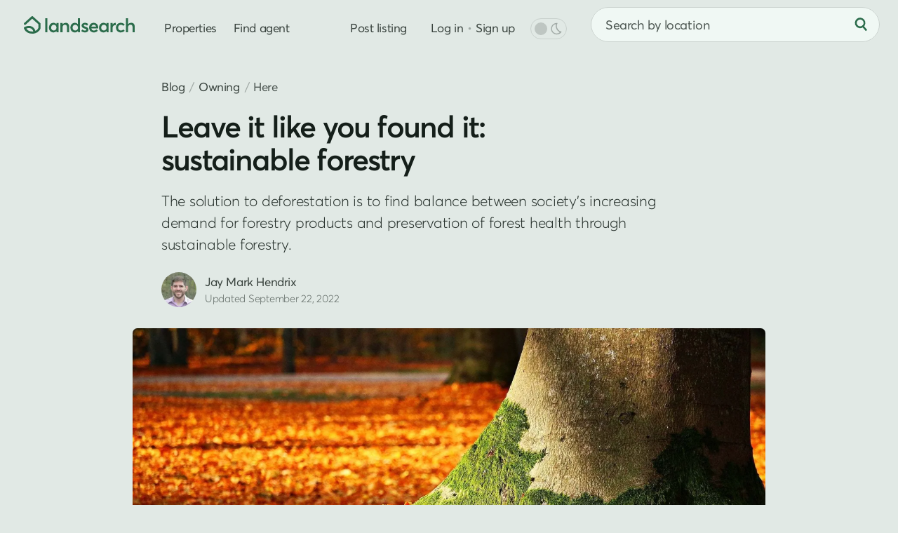

--- FILE ---
content_type: text/html; charset=UTF-8
request_url: https://www.landsearch.com/blog/sustainable-forest-management
body_size: 10460
content:
<!doctype html><html lang="en" class="-c -is-scheming" itemscope itemtype="http://schema.org/ItemPage"><head><meta name="viewport" content="width=device-width, initial-scale=1"><title>Sustainable Forest Management - LandSearch</title><link rel="stylesheet" href="/assets/7.7.15/css/style.min.css"><link rel="stylesheet" href="/assets/modules/blog@1.5.1/style.min.css"><link rel="preload" href="https://cdn.landsearch.com/content/blog-heroes/_800x400_crop_center-center_50_plane/1084/sustainable-forestry.webp?v=1661916692%2C0.4641%2C0.4431" as="image" type="image/webp" media="(max-width: 540px)"><link rel="preload" href="https://cdn.landsearch.com/content/blog-heroes/_1470x735_crop_center-center_50_plane/1084/sustainable-forestry.webp?v=1667055093%2C0.4641%2C0.4431" as="image" type="image/webp" media="(min-width: 541px)"><script>dataLayer = [];</script><script src="/assets/modules/debug@4.4.0/script.min.js" defer></script><script src="/assets/7.7.15/js/script.min.js" defer></script><script src="/assets/modules/blog@1.5.1/script.min.js" defer></script><script src="data:text/javascript,typeof Apt==='undefined'?document.body.classList.add('-is-failed'):Apt.routes.run()" defer></script><meta property="fb:pages" content="1556034974684660"><link rel="alternate" type="application/rss+xml" title="LandSearch Blog RSS Feed" href="https://www.landsearch.com/blog/feed"><script src="https://www.landsearch.com/tag/" defer></script><script>
crawler=/bot|crawl|google|http|spider/i.test(navigator.userAgent);
function gtag(){dataLayer.push(arguments)}gtag('js',new Date());
try{let store=localStorage.getItem('store');if(store){store=JSON.parse(store);
if(navigator.globalPrivacyControl===true||(store.consent&&store.consent.value===false)){gtag('consent','default',{'ad_storage':'denied','ad_user_data':'denied','ad_personalization':'denied'})}
}}catch(e){}
gtag('config','G-G0GKQX2F5D',{cookie_domain:'www.landsearch.com',send_page_view:false});
</script><meta name="description" content="We need forests to survive on the earth. Learn about sustainable forest management and how it can benefit life forms presently and for generations to come."><meta name="robots" content="max-image-preview:large, max-snippet:-1, max-video-preview:-1"><link rel="canonical" href="https://www.landsearch.com/blog/sustainable-forest-management"><link rel="icon" type="image/png" sizes="32x32" href="/assets/img/browser/favicon.png"><link rel="icon" type="image/svg+xml" href="/assets/img/browser/favicon.svg"><link rel="apple-touch-icon" href="/assets/img/browser/touch.png"><link rel="manifest" href="/app.webmanifest" crossorigin="use-credentials"><meta property="fb:app_id" content="217925998728540"><meta name="twitter:card" content="summary_large_image"><meta name="twitter:site" content="@landsearchapp"><meta property="og:type" content="article"><meta property="og:site_name" content="LandSearch"><meta property="og:url" content="https://www.landsearch.com/blog/sustainable-forest-management"><meta property="og:title" content="Leave it like you found it: sustainable forestry"><meta property="og:description" content="We need forests to survive on the earth. Learn about sustainable forest management and how it can benefit life forms presently and for generations to come."><meta property="og:image" content="https://cdn.landsearch.com/content/blog-heroes/_hero/sustainable-forestry.jpg?v=1667028675%2C0.4641%2C0.4431"><meta property="og:image:width" content="1470"><meta property="og:image:height" content="735"><meta property="article:published_time" content="2020-02-03T08:03:00-0700"><meta property="article:modified_time" content="2022-09-22T08:45:40-0600"><meta name="color-scheme" content="dark light"><meta name="theme-color" content="#e1e9e5" media="(prefers-color-scheme: light)"><meta name="theme-color" content="#131b17" media="(prefers-color-scheme: dark)"><meta name="chrome" content="nointentdetection"><meta name="format-detection" content="telephone=no"><meta name="pinterest" content="nopin"></head><body id="global" class=""><a href="#content" class="g-r">Skip to main content</a><a href="#nav" class="g-r">Skip to navigation</a><link rel="stylesheet" href="/assets/modules/dark@2.0.3/style.min.css" media="(prefers-color-scheme: dark)" class="$darkStyle"><div class="wrapper $wrapper"><header class="header $header" data-nosnippet><nav id="nav" class="header__container" aria-label="Primary navigation"><svg tabindex="0" class="header-pull $headerPull" role="button" aria-label="Open menu" aria-controls="nav" aria-expanded="false"><use xlink:href="/assets/img/glyphs@2.svg#menu"></use></svg><a href="/" class="header-home" aria-label="Homepage"><svg viewBox="0 0 158 25" class="header-home__logo"><path fill="#2b6c4b" d="M153.03 9.53v-.01c2.93 0 4.97 1.57 4.97 5.54v7.98h-3.05v-7.2c0-2.65-1.05-3.55-2.9-3.55-2.2 0-3.58 1.36-3.58 3.97v6.77h-3.05V2.95h3.05v8.45h.06a5.94 5.94 0 0 1 4.5-1.87Zm-14.95 13.71c-3.9 0-6.77-2.77-6.77-6.83 0-4.08 2.85-6.88 6.9-6.88 2.07 0 4.26.84 5.59 2.48l-2.08 1.8a4.36 4.36 0 0 0-3.37-1.5c-2.36 0-3.94 1.64-3.94 4.07 0 2.45 1.6 4.1 3.95 4.1a4.5 4.5 0 0 0 3.37-1.44l2.1 1.87a7.62 7.62 0 0 1-5.75 2.33Zm-7.36-13.71v-.01l.37.01v3.4c-.34-.03-.7-.04-.92-.04-2.32 0-3.64 1.66-3.64 3.82v6.32h-3.05V9.72h3.05v2h.03a5.16 5.16 0 0 1 4.16-2.19Zm-12.96.2h3.03v13.31h-2.91v-1.78h-.03a5.1 5.1 0 0 1-4.25 1.98c-3.7 0-6.45-2.68-6.45-6.8 0-4.02 2.76-6.91 6.42-6.91 1.7 0 3.12.61 4.12 1.8h.07v-1.6Zm-3.68 10.75c2.06 0 3.78-1.6 3.78-4.02 0-2.36-1.58-4.16-3.77-4.16-2.13 0-3.84 1.6-3.84 4.16 0 2.36 1.58 4.02 3.83 4.02Zm-8.1-4.26v.01c0 .47-.04.98-.08 1.22h-9.7a3.68 3.68 0 0 0 3.8 3.03c1.54 0 2.64-.72 3.32-1.57l2.13 1.83c-1.13 1.45-3 2.5-5.61 2.5-3.88 0-6.81-2.7-6.81-6.86 0-4.08 2.78-6.85 6.49-6.85 3.93 0 6.46 2.81 6.46 6.69Zm-6.3-3.92c-1.67 0-2.99.95-3.43 2.68h6.68c-.4-1.61-1.5-2.68-3.25-2.68ZM87.13 23.24l.01.02a7.97 7.97 0 0 1-5.38-1.95l1.55-2.3a5.03 5.03 0 0 0 3.83 1.58c1.18 0 1.87-.53 1.87-1.3 0-.7-.9-1.03-2.64-1.63-2.18-.75-4.06-1.75-4.06-4.36 0-2.17 1.97-3.77 4.69-3.77 1.69 0 3.22.47 4.71 1.67l-1.53 2.4a5.01 5.01 0 0 0-3.34-1.43c-.6 0-1.46.33-1.46 1.14 0 .66.84 1.12 2.11 1.63 2.83 1.12 4.61 1.63 4.61 4.28 0 2.24-1.58 4.02-4.97 4.02ZM77.02 2.95h3.05v20.1h-2.92v-1.8h-.05a5.13 5.13 0 0 1-4.32 2c-3.69 0-6.45-2.69-6.45-6.8 0-4.03 2.76-6.92 6.41-6.92a5.3 5.3 0 0 1 4.21 1.8h.07V2.95Zm-3.77 17.53c2.17 0 3.9-1.6 3.9-4.02 0-2.36-1.6-4.16-3.89-4.16-2.13 0-3.83 1.6-3.83 4.16 0 2.36 1.57 4.02 3.82 4.02ZM59.65 9.53c2.92 0 4.89 1.68 4.89 5.68v7.85h-3.05v-7.07c0-2.8-1.06-3.69-2.9-3.69-2.06 0-3.45 1.44-3.45 4.05v6.68H52.1V9.73h3.05v1.83h.04a5.82 5.82 0 0 1 4.47-2.03Zm-13.27.2h3.04v13.31H46.5v-1.78h-.03a5.1 5.1 0 0 1-4.25 1.98c-3.69 0-6.45-2.68-6.45-6.8 0-4.02 2.76-6.91 6.43-6.91 1.69 0 3.11.61 4.11 1.8h.07v-1.6ZM42.7 20.48c2.07 0 3.79-1.6 3.79-4.02 0-2.36-1.59-4.16-3.77-4.16-2.14 0-3.84 1.6-3.84 4.16 0 2.36 1.57 4.02 3.82 4.02Zm-12.17 2.55V2.95h3.05v20.08h-3.05ZM10.9.4l.11-.08c.58-.44 1.4-.4 1.94.09l10.42 9.47c.32.29.5.7.5 1.13v5.87c0 .14-.02.27-.05.4l-1.47-.4 1.47.4-.01.03a3.95 3.95 0 0 1-.09.27 10.74 10.74 0 0 1-1.5 2.76 11.26 11.26 0 0 1-6.42 4.2c-1.15.3-2.43.46-3.87.46-4.75 0-7.75-1.84-9.55-3.79a11.07 11.07 0 0 1-2.31-3.88l-.01-.03v-.01s.07-.03 1.47-.4l-1.48.4c-.2-.73.17-1.5.86-1.8 3.25-1.45 5.96-1.83 8.22-1.44a8.57 8.57 0 0 1 5.1 2.88 11.81 11.81 0 0 1 2.2 3.9l.07.26a8.04 8.04 0 0 0 4.32-4.45v-4.96l-8.9-8.08-9.37 8.54A1.53 1.53 0 0 1 .5 9.88L10.9.41Zm3.02 22.88ZM3.56 17.7c.25.43.6.93 1.06 1.43 1.25 1.35 3.45 2.81 7.3 2.81.59 0 1.13-.03 1.63-.1l-.01-.02a8.8 8.8 0 0 0-1.61-2.9 5.53 5.53 0 0 0-3.32-1.88 10.06 10.06 0 0 0-5.05.66Z"/></svg></a><div class="header-nav"><a href="/properties" class="header-link">Properties</a><a href="/agents" class="header-link">Find agent</a><div class="header-secondary" data-nosnippet><a href="/advertise" class="header-link">Post listing</a><div class="header-auth"><div class="$loggedOut"><a href="/auth/login" class="header-link header-auth__link -login $login" data-static>Log in</a><span class="g-d" aria-hidden="true"> • </span><a href="/auth/register" class="header-link header-auth__link $register" data-static>Sign up</a></div><div class="$loggedIn" hidden></div></div><div class="header-dark"><div class="header-dark__toggle $dark" title="Toggle dark mode"><div class="switch"><div id="dark" class="switch__checkbox"></div><div class="switch__toggle"></div><svg class="header-dark__icon -off" aria-hidden="true"><use xlink:href="/assets/img/glyphs@2.svg#moon"></use></svg><svg class="header-dark__icon -on" aria-hidden="true"><use xlink:href="/assets/img/glyphs@2.svg#sun"></use></svg></div></div></div></div></div><form method="post" role="search" class="header-search $headerSearch"><div class="locator $headerLocator"><input type="text" value="" maxlength="200" placeholder="Search by location" class="locator__input" aria-label="City, state, or county"></div><button type="submit" class="-plain header-search__button" aria-label="Search"><svg class="header-search__icon" aria-hidden="true"><use xlink:href="/assets/img/glyphs@2.svg#search"></use></svg></button></form></nav></header><main id="content" class="inner"><article class="container -padded -small $detail" itemscope itemtype="http://schema.org/BlogPosting"><header><nav class="breadcrumb -extended $breadcrumb" aria-label="Breadcrumbs"><ol class="breadcrumb__list"><li class="breadcrumb__item"><a href="/blog">Blog</a></li><li class="breadcrumb__item"><a href="/blog/category/owning">Owning</a></li><li class="breadcrumb__item">Here</li></ol></nav><script type="application/ld+json">
	{
		"@context": "http://schema.org",
		"@type": "BreadcrumbList",
		"itemListElement": [
							{
					"@type": "ListItem",
					"position": 1,
					"name": "Blog"
										,"item": "https://www.landsearch.com/blog"
									},
							{
					"@type": "ListItem",
					"position": 2,
					"name": "Owning"
										,"item": "https://www.landsearch.com/blog/category/owning"
									},
							{
					"@type": "ListItem",
					"position": 3,
					"name": "Leave it like you found it: sustainable forestry"
									}
					]
	}
	</script><div class="hero g-s-2"><h1 class="hero__title" itemprop="headline">Leave it like you found it: sustainable forestry</h1></div><p class="blog-intro">The solution to deforestation is to find balance between society’s increasing demand for forestry products and preservation of forest health through sustainable forestry.</p><div class="blog-info g-s-3" data-nosnippet><div class="blog-info__column" itemprop="author" itemscope itemtype="http://schema.org/Person"><picture><source srcset="https://cdn.landsearch.com/content/user-photos/_100x100_crop_center-center_50_plane/90/jay-mark.webp?v=1661916125" type="image/webp"><img src="https://cdn.landsearch.com/content/user-photos/_avatar/jay-mark.jpg?v=1661916126" width="100" height="100" alt="Jay Mark Hendrix" class="blog-info__photo" itemprop="image"></picture><meta itemprop="name" content="Jay Mark Hendrix"><meta itemprop="jobTitle" content="Customer Success Director"></div><div class="blog-info__column"><span class="blog-info__author g-b">Jay Mark Hendrix</span><time datetime="2022-09-22T08:45:40-06:00" class="blog-info__date" itemprop="dateModified">
							Updated September 22, 2022
						</time><meta itemprop="datePublished" content="2020-02-03T08:03:00-0700"><div itemprop="publisher" itemscope itemtype="http://schema.org/Organization"><meta itemprop="name" content="LandSearch"><div itemprop="logo" itemscope itemtype="http://schema.org/ImageObject"><meta itemprop="url" content="https://www.landsearch.com/assets/img/logo.png"><meta itemprop="width" content="360"><meta itemprop="height" content="61"></div></div><link itemprop="mainEntityOfPage" href="https://www.landsearch.com/blog/sustainable-forest-management"></div></div><picture class="blog-hero"><source srcset="https://cdn.landsearch.com/content/blog-heroes/_800x400_crop_center-center_50_plane/1084/sustainable-forestry.webp?v=1661916692%2C0.4641%2C0.4431" media="(max-width: 540px)" type="image/webp"><source srcset="https://cdn.landsearch.com/content/blog-heroes/_heroMobile/sustainable-forestry.jpg?v=1661916692%2C0.4641%2C0.4431" media="(max-width: 540px)" type="image/jpeg"><source srcset="https://cdn.landsearch.com/content/blog-heroes/_1470x735_crop_center-center_50_plane/1084/sustainable-forestry.webp?v=1667055093%2C0.4641%2C0.4431" type="image/webp"><img src="https://cdn.landsearch.com/content/blog-heroes/_hero/sustainable-forestry.jpg?v=1667028675%2C0.4641%2C0.4431" width="1470" height="735" alt="Sustainable Forestry" fetchpriority="high" class="blog-hero__image" itemprop="image"></picture></header><div itemprop="articleBody"><div class="article"><div class="article-block article-body"><p>When the Europeans began to colonize North America around 1630, it’s estimated that the land that would become the United States was made up of over 1 billion acres of forest, or about 46% of the total land area. By 1907, <a href="/timberland">forest land in the U.S.</a> had declined to around 758 million acres or 34% of the total land area. In 2012, forest land area rose to around 766 million acres. Since the 17th century, about 257 million acres of forest land has been converted to other uses. Fortunately, since the beginning of the 20th century, the total forest area in the United States has been relatively stable compared to earlier centuries, but it’s still in a steady decline.</p><p>What’s behind the moderation in deforestation rates? <strong>Sustainable forest management</strong>. The solution is to find a balance between society’s increasing demand for forestry products and preservation of forest health and diversity. With demand constantly increasing, this isn't an easy balance to find.</p></div><blockquote class="article-block article-quote"><div class="article-quote__text">A dynamic and evolving concept that aims to maintain and enhance the economic, social and environmental value of all types of forests, for the benefit of present and future generations.</div><cite class="article-quote__cite">United Nations describing sustainable forest management</cite></blockquote><div class="article-block article-body"><p>Forests are vital for life on this planet and inherently linked to the health of plants, wildlife, water quality, humans, a variety of ecosystems, and the economy. Not only do trees produce food, seeds, timber, and the products that can be made from them, but they transfer energy and nutrients as well. They essentially breathe life into the earth, inhaling carbon dioxide and exhaling the precious oxygen we need to live. Forests can also act as “carbon sinks” that help to absorb carbon emissions from fossil fuels to help regulate the climate and protect the environment.</p></div><figure class="article-block article-figure" itemscope itemtype="http://schema.org/ImageObject"><meta itemprop="contentUrl" content="https://cdn.landsearch.com/content/blog/_article/owls-in-forest.jpg?v=1653055796"><div class="article-figure__item"><picture class="article-figure__image"><source srcset="https://cdn.landsearch.com/content/blog/_558xAUTO_crop_center-center_50_plane/1089/owls-in-forest.webp?v=1658972402" media="(max-width: 540px)" type="image/webp"><source srcset="https://cdn.landsearch.com/content/blog/_articleMobile/owls-in-forest.jpg?v=1653055796" media="(max-width: 540px)" type="image/jpeg"><source srcset="https://cdn.landsearch.com/content/blog/_1470xAUTO_crop_center-center_50_plane/1089/owls-in-forest.webp?v=1658972403" type="image/webp"><img src="https://cdn.landsearch.com/content/blog/_article/owls-in-forest.jpg?v=1653055796" width="1470" height="980" decoding="async" loading="lazy" alt="Owls In The Forest"></picture></div><cite class="article-figure__credit" itemprop="citation"></cite></figure><div class="article-block article-body"><p>Forests are home to almost 80% of terrestrial biodiversity, provide livelihoods for 1.6 billion people in the world, and supply a portion of our drinking water. National forests and rainforests are some of our nation’s most treasured land. While humans live on the earth, there will always be a demand for forest products. The need for wood for making paper, lumber for building houses and furniture, bark and other resources for medicine, as well as recreational opportunities are not likely to go away anytime soon.</p></div><header id="section-6" class="article-block article-header -spaced-medium"><h2 class="article-header__heading -size-medium">What is sustainable forestry?</h2></header><div class="article-block article-body"><p>Sustainable forestry management is a process to meet specific environmental, economic, social, and cultural objectives. It’s also to skillfully and intelligently manage a forest area by replacing every felled tree with a seedling that will eventually grow into a mature tree. In a sense, it’s practicing what many parents teach their children when they say “leave it like you found it.” When you take one tree away, add one in its place. This concept seems simple but it’s more complex than it sounds and requires in-depth knowledge and expertise. Care should be taken to preserve the natural environment, ensure the safety of wildlife, as well as be consciously aware of the age and species of the trees present in the forest.</p></div><div class="article-block article-body"><p>People on average use 6 trees worth of paper every year. Thinking the answer to stopping the disappearance of the forest is to cut down or even stop using its products is delusional. It’s not going to happen. A more realistic solution is to implement sustainable forestry practices. It’s so important the United Nations met in recent years to discuss forestry management financing options in an effort to make sure that resources are going towards this initiative and the world has what it needs to sustain its forests.</p></div><figure class="article-block article-figure" itemscope itemtype="http://schema.org/ImageObject"><meta itemprop="contentUrl" content="https://cdn.landsearch.com/content/blog/_article/timber-harvest.jpg?v=1653055796"><div class="article-figure__item"><picture class="article-figure__image"><source srcset="https://cdn.landsearch.com/content/blog/_558xAUTO_crop_center-center_50_plane/1090/timber-harvest.webp?v=1658972404" media="(max-width: 540px)" type="image/webp"><source srcset="https://cdn.landsearch.com/content/blog/_articleMobile/timber-harvest.jpg?v=1653055796" media="(max-width: 540px)" type="image/jpeg"><source srcset="https://cdn.landsearch.com/content/blog/_1470xAUTO_crop_center-center_50_plane/1090/timber-harvest.webp?v=1658972404" type="image/webp"><img src="https://cdn.landsearch.com/content/blog/_article/timber-harvest.jpg?v=1653055796" width="1470" height="980" decoding="async" loading="lazy" alt="Timber Harvest"></picture></div><cite class="article-figure__credit" itemprop="citation"></cite></figure><blockquote class="article-block article-quote"><div class="article-quote__text">The best time to plant a tree?
20 years ago.
The second best time?
Today.</div><cite class="article-quote__cite">Chinese proverb</cite></blockquote><header id="section-11" class="article-block article-header -spaced-medium"><h2 class="article-header__heading -size-medium">What can you do?</h2></header><div class="article-block article-body"><p>Specific sustainable forestry practices can vary depending on the location, type of forest, environment, and the objectives that are trying to be achieved. Not only that but the techniques change as research and science advances and we learn more about forests and the ecosystem surrounding them. Check out this list of ways you can practice sustainable forestry.</p></div><ul class="article-block article-list -style-bulleted"><li class="article-list__item">Promote biodiversity by surveying the wildlife present and protecting it.</li><li class="article-list__item">Take actions to prevent forest conversion to other uses.</li><li class="article-list__item">Have an environmental survey done.</li><li class="article-list__item">Rotate your harvest to maintain a mixture of habitats and tree ages.</li><li class="article-list__item">If you have employees, make sure they're well-trained and treat them well.</li><li class="article-list__item">Control and eliminate diseases that harm the forest.</li><li class="article-list__item">Have a clear-cut management plan based on objectives.</li><li class="article-list__item">Use harvest techniques to minimize disturbance.</li><li class="article-list__item">Engage in third party certification to ensure practices are up to date.</li><li class="article-list__item">Replant trees to replace the ones you remove.</li><li class="article-list__item">Know which trees should be harvested and which ones shouldn’t.</li><li class="article-list__item">Thin the tree populations to promote healthier growth when appropriate.</li><li class="article-list__item">Implement actions to reduce wildfire risk.</li><li class="article-list__item">Constantly monitor the health of the forest.</li></ul><blockquote class="article-block article-quote"><div class="article-quote__text">Treat the earth well: It was not given to you by your parents, it was loaned to you by your children. We do not inherit the earth from our ancestors, we borrow it from our children.</div><cite class="article-quote__cite">Native American proverb</cite></blockquote><figure class="article-block article-figure" itemscope itemtype="http://schema.org/ImageObject"><meta itemprop="contentUrl" content="https://cdn.landsearch.com/content/blog/_article/forest-ground-view.jpg?v=1653055797"><div class="article-figure__item"><picture class="article-figure__image"><source srcset="https://cdn.landsearch.com/content/blog/_558xAUTO_crop_center-center_50_plane/1091/forest-ground-view.webp?v=1658972405" media="(max-width: 540px)" type="image/webp"><source srcset="https://cdn.landsearch.com/content/blog/_articleMobile/forest-ground-view.jpg?v=1653055797" media="(max-width: 540px)" type="image/jpeg"><source srcset="https://cdn.landsearch.com/content/blog/_1470xAUTO_crop_center-center_50_plane/1091/forest-ground-view.webp?v=1658972405" type="image/webp"><img src="https://cdn.landsearch.com/content/blog/_article/forest-ground-view.jpg?v=1653055797" width="1470" height="980" decoding="async" loading="lazy" alt="Forest Ground View"></picture></div><cite class="article-figure__credit" itemprop="citation"></cite></figure><div class="article-block article-body"><p>Just because things are going well right now doesn’t mean they always will be in the future. The word sustain means to continuously undergo. It means standing up to the test of time. How much forest will be left for future generations and will it be enough? The decline has slowed down but it’s still declining. Each minute, 85 acres of the world’s forest land is destroyed. If you're looking to grab some up while you still can, browse our <a href="/timberland">timberland for sale</a>. Although there’s not one concrete definition, it’s critical to implement sustainable forestry right here right now. Forests must be a renewable resource and are central to the economy while enriching the lives of all living things on the earth.</p></div></div></div></article><aside class="section blog-related g-s-4" data-nosnippet><div class="container"><h3 class="label -bordered -centered g-s-5">Related blog posts</h3><div class="blog-previews"><article class="blog-preview"><a href="/blog/price-per-acre-market-value" class="blog-preview__thumb"><picture class="g-k"><source srcset="https://cdn.landsearch.com/content/blog-previews/_280x420_crop_center-center_50_plane/898/land-price-per-acre-market-value.webp?v=1730248687" type="image/webp"><img src="https://cdn.landsearch.com/content/blog-previews/_blogPreview/land-price-per-acre-market-value.jpg?v=1730248687" width="280" height="420" loading="lazy" alt="Price per acre market value of vacant land" class="blog-preview__image"></picture></a><div class="blog-preview__details"><h2 class="blog-preview__title"><a href="/blog/price-per-acre-market-value" class="blog-preview__link">
				Price per acre market value of vacant land
			</a></h2><p class="blog-preview__excerpt">The price of an acre of land is volatile based on several variables. While valuing land is not an exact science, armed with some critical facts, it can be a great investment.</p></div></article><article class="blog-preview"><a href="/blog/how-to-live-off-grid" class="blog-preview__thumb"><picture class="g-k"><source srcset="https://cdn.landsearch.com/content/blog-previews/_280x420_crop_center-center_50_plane/53739/off-grid-living.webp?v=1730248678" type="image/webp"><img src="https://cdn.landsearch.com/content/blog-previews/_blogPreview/off-grid-living.jpg?v=1730248679" width="280" height="420" loading="lazy" alt="Survive living off the grid" class="blog-preview__image"></picture></a><div class="blog-preview__details"><h2 class="blog-preview__title"><a href="/blog/how-to-live-off-grid" class="blog-preview__link">
				Survive living off the grid
			</a></h2><p class="blog-preview__excerpt">Living off the grid might seem simple, but it’s not. Learn how to live off the land and what it takes to survive with a sustainable, off-grid lifestyle.</p></div></article></div></div></aside><nav class="container -medium footer-lead nav" aria-label="Property filters" data-nosnippet><div class="g-s-2 tab -bordered -centered"><div role="tablist" class="tab__inner $navTabs"><div id="territoriesTab" role="tab" aria-controls="territories" class="tab__item -is-active">States</div><div id="typesTab" role="tab" aria-controls="types" class="tab__item">Types</div><div id="tagsTab" role="tab" aria-controls="tags" class="tab__item">Tags</div></div></div><div id="territories" role="tabpanel" aria-labelledby="territoryTab" class="nav__group -is-collapsed $navGroup"><ol class="nav__items"><li><a href="/properties/alabama" class="nav__link">Alabama land for sale</a></li><li><a href="/properties/alaska" class="nav__link">Alaska land for sale</a></li><li><a href="/properties/arizona" class="nav__link">Arizona land for sale</a></li><li><a href="/properties/arkansas" class="nav__link">Arkansas land for sale</a></li><li><a href="/properties/california" class="nav__link">California land for sale</a></li><li><a href="/properties/colorado" class="nav__link">Colorado land for sale</a></li><li><a href="/properties/connecticut" class="nav__link">Connecticut land for sale</a></li><li><a href="/properties/delaware" class="nav__link">Delaware land for sale</a></li><li><a href="/properties/district-of-columbia" class="nav__link">District of Columbia land for sale</a></li><li><a href="/properties/florida" class="nav__link">Florida land for sale</a></li><li><a href="/properties/georgia" class="nav__link">Georgia land for sale</a></li><li><a href="/properties/hawaii" class="nav__link">Hawaii land for sale</a></li><li><a href="/properties/idaho" class="nav__link">Idaho land for sale</a></li><li><a href="/properties/illinois" class="nav__link">Illinois land for sale</a></li><li><a href="/properties/indiana" class="nav__link">Indiana land for sale</a></li><li><a href="/properties/iowa" class="nav__link">Iowa land for sale</a></li><li><a href="/properties/kansas" class="nav__link">Kansas land for sale</a></li><li><a href="/properties/kentucky" class="nav__link">Kentucky land for sale</a></li><li><a href="/properties/louisiana" class="nav__link">Louisiana land for sale</a></li><li><a href="/properties/maine" class="nav__link">Maine land for sale</a></li><li><a href="/properties/maryland" class="nav__link">Maryland land for sale</a></li><li><a href="/properties/massachusetts" class="nav__link">Massachusetts land for sale</a></li><li><a href="/properties/michigan" class="nav__link">Michigan land for sale</a></li><li><a href="/properties/minnesota" class="nav__link">Minnesota land for sale</a></li><li><a href="/properties/mississippi" class="nav__link">Mississippi land for sale</a></li><li><a href="/properties/missouri" class="nav__link">Missouri land for sale</a></li><li><a href="/properties/montana" class="nav__link">Montana land for sale</a></li><li><a href="/properties/nebraska" class="nav__link">Nebraska land for sale</a></li><li><a href="/properties/nevada" class="nav__link">Nevada land for sale</a></li><li><a href="/properties/new-hampshire" class="nav__link">New Hampshire land for sale</a></li><li><a href="/properties/new-jersey" class="nav__link">New Jersey land for sale</a></li><li><a href="/properties/new-mexico" class="nav__link">New Mexico land for sale</a></li><li><a href="/properties/new-york" class="nav__link">New York land for sale</a></li><li><a href="/properties/north-carolina" class="nav__link">North Carolina land for sale</a></li><li><a href="/properties/north-dakota" class="nav__link">North Dakota land for sale</a></li><li><a href="/properties/ohio" class="nav__link">Ohio land for sale</a></li><li><a href="/properties/oklahoma" class="nav__link">Oklahoma land for sale</a></li><li><a href="/properties/oregon" class="nav__link">Oregon land for sale</a></li><li><a href="/properties/pennsylvania" class="nav__link">Pennsylvania land for sale</a></li><li><a href="/properties/rhode-island" class="nav__link">Rhode Island land for sale</a></li><li><a href="/properties/south-carolina" class="nav__link">South Carolina land for sale</a></li><li><a href="/properties/south-dakota" class="nav__link">South Dakota land for sale</a></li><li><a href="/properties/tennessee" class="nav__link">Tennessee land for sale</a></li><li><a href="/properties/texas" class="nav__link">Texas land for sale</a></li><li><a href="/properties/utah" class="nav__link">Utah land for sale</a></li><li><a href="/properties/vermont" class="nav__link">Vermont land for sale</a></li><li><a href="/properties/virginia" class="nav__link">Virginia land for sale</a></li><li><a href="/properties/washington" class="nav__link">Washington land for sale</a></li><li><a href="/properties/west-virginia" class="nav__link">West Virginia land for sale</a></li><li><a href="/properties/wisconsin" class="nav__link">Wisconsin land for sale</a></li><li><a href="/properties/wyoming" class="nav__link">Wyoming land for sale</a></li></ol><div class="button -plain truncated__more nav__more $navMore" aria-hidden="true">Show more</div></div><div id="types" role="tabpanel" aria-labelledby="typesTab" class="nav__group $navGroup"><ol class="nav__items"><li><a href="/agricultural">Farm land for sale</a></li><li><a href="/commercial">Commercial land for sale</a></li><li><a href="/recreational">Recreational land for sale</a></li><li><a href="/residential">Residential land for sale</a></li></ol></div><div id="tags" role="tabpanel" aria-labelledby="tagsTab" class="nav__group $navGroup"><ol class="nav__items"><li><a href="/a-frame-house">A-frame houses for sale</a></li><li><a href="/airstrip">Airstrips for sale</a></li><li><a href="/barn">Barns for sale</a></li><li><a href="/barndominium">Barndominiums for sale</a></li><li><a href="/beachfront">Beachfront land for sale</a></li><li><a href="/borders-public-land">Property bordering public land for sale</a></li><li><a href="/bunker">Bunkers for sale</a></li><li><a href="/by-owner">Land for sale by owner</a></li><li><a href="/cabin">Cabins for sale</a></li><li><a href="/camping">Camping land for sale</a></li><li><a href="/cattle-ranch">Cattle ranches for sale</a></li><li><a href="/cave">Caves for sale</a></li><li><a href="/cheap">Cheap land for sale</a></li><li><a href="/chicken-farm">Chicken farms for sale</a></li><li><a href="/conservation">Conservation property for sale</a></li><li><a href="/cottage">Cottages for sale</a></li><li><a href="/creek">Land with a creek for sale</a></li><li><a href="/dairy-farm">Dairy farms for sale</a></li><li><a href="/desert">Desert land for sale</a></li><li><a href="/development">Development land for sale</a></li><li><a href="/distressed">Distressed property for sale</a></li><li><a href="/equestrian">Horse property for sale</a></li><li><a href="/farm-house">Farm houses for sale</a></li><li><a href="/fenced">Fenced property for sale</a></li><li><a href="/fishing">Fishing property for sale</a></li><li><a href="/golf-course-lot">Golf course lots for sale</a></li><li><a href="/historic">Historic property for sale</a></li><li><a href="/hobby-farm">Small farms for sale</a></li><li><a href="/homestead">Homesteads for sale</a></li><li><a href="/house">Houses with land for sale</a></li><li><a href="/hunting">Hunting land for sale</a></li><li><a href="/industrial">Industrial land for sale</a></li><li><a href="/investment">Investment property for sale</a></li><li><a href="/irrigated">Irrigated land for sale</a></li><li><a href="/island">Islands for sale</a></li><li><a href="/lakefront">Lakefront land for sale</a></li><li><a href="/lodge">Lodges for sale</a></li><li><a href="/mineral-rights">Mineral rights for sale</a></li><li><a href="/mixed-use">Mixed-use land for sale</a></li><li><a href="/mobile-home">Mobile homes for sale with land</a></li><li><a href="/mountain">Mountain land for sale</a></li><li><a href="/new-construction">New construction homes for sale</a></li><li><a href="/off-grid">Off-grid land for sale</a></li><li><a href="/oil">Oil property for sale</a></li><li><a href="/orchard">Orchards for sale</a></li><li><a href="/organic-farm">Organic farms for sale</a></li><li><a href="/owner-financing">Owner-financed land for sale</a></li><li><a href="/pasture">Pastures for sale</a></li><li><a href="/pond">Land with pond for sale</a></li><li><a href="/ranch">Ranches for sale</a></li><li><a href="/rent-to-own">Rent-to-own land for sale</a></li><li><a href="/resort">Resort property for sale</a></li><li><a href="/riverfront">Riverfront land for sale</a></li><li><a href="/row-crop">Row crop land for sale</a></li><li><a href="/rural">Rural land for sale</a></li><li><a href="/rv-lot">RV lots for sale</a></li><li><a href="/septic">Land with septic for sale</a></li><li><a href="/solar-power">Solar-powered property for sale</a></li><li><a href="/spring">Land with spring for sale</a></li><li><a href="/stream">Land with a stream for sale</a></li><li><a href="/sustainable">Sustainable property for sale</a></li><li><a href="/timberland">Timberland for sale</a></li><li><a href="/tiny-home">Tiny homes with land for sale</a></li><li><a href="/unrestricted">Unrestricted land for sale</a></li><li><a href="/vacant">Undeveloped land for sale</a></li><li><a href="/vineyard">Vineyards for sale</a></li><li><a href="/waterfall">Waterfall property for sale</a></li><li><a href="/waterfowl">Waterfowl property for sale</a></li><li><a href="/waterfront">Waterfront land for sale</a></li><li><a href="/water-rights">Water right property for sale</a></li><li><a href="/water-well">Land with water well for sale</a></li><li><a href="/wetland">Wetland property for sale</a></li><li><a href="/wooded">Wooded land for sale</a></li><li><a href="/workshop">Land with workshop for sale</a></li></ol></div></nav></main><div class="panel $panel" role="dialog" aria-modal="true" aria-hidden="true"><div class="panel__inner $panelInner"><div class="js-replace"></div></div><div class="panel__close $panelClose" aria-label="Close panel"><svg class="panel__icon"><use xlink:href="/assets/img/glyphs@2.svg#close"></use></svg></div></div><footer class="footer" role="contentinfo" data-nosnippet><div class="container -wide"><div class="footer-content"><nav class="footer-land" aria-label="Property links"><span class="label g-s-3">Land listings near me</span><div class="footer-land__group -primary"><a href="/properties">Land for sale</a><a href="/leases">Land for lease</a><a href="/auctions">Land auctions</a></div><div class="footer-land__group"><a href="/barndominium">Barndominiums</a><a href="/cabin">Cabins</a><a href="/camping">Campsites</a><a href="/cheap">Cheap land</a><a href="/commercial">Commercial land</a><a href="/agricultural">Farmland</a><a href="/homestead">Homesteads</a><a href="/equestrian">Horse properties</a><a href="/house">Houses with land</a><a href="/hunting">Hunting land</a><a href="/island">Islands</a><a href="/mobile-home">Mobile homes</a><a href="/mountain">Mountain land</a><a href="/ranch">Ranches</a><a href="/rural">Rural properties</a><a href="/rv-lot">RV lots</a><a href="/hobby-farm">Small farms</a><a href="/tiny-home">Tiny homes</a><a href="/vacant">Vacant land</a><a href="/unrestricted">Unrestricted land</a><a href="/waterfront">Waterfront land</a></div></nav><div class="footer-general"><div class="footer-connect"><div class="footer-newsletter"><form method="post" class="footer-newsletter__form g-s-0 $newsletter"><span class="label footer-newsletter__label g-s-2">Real estate marketplace updates</span><input type="email" name="email" id="newsletter_email" placeholder="Enter email to subscribe" class="footer-newsletter__input g-s-0" aria-label="Email address" required><button type="submit" class="-alt -plain footer-newsletter__button" aria-label="Subscribe"><svg class="footer-newsletter__arrow" aria-hidden="true"><use xlink:href="/assets/img/glyphs@2.svg#caret"></use></svg></button></form></div><div class="footer-engage"><div class="label"><a href="/contact" class="g-u $feedback" data-static>Share feedback</a></div><div class="footer-social"><a href="https://www.facebook.com/landsearch" target="_blank" rel="nofollow noopener" class="button -alt -icon footer-social__link -facebook" aria-label="Open Facebook in new tab"><svg class="footer-social__icon" aria-hidden="true"><use xlink:href="/assets/img/glyphs@2.svg#facebook"></use></svg></a><a href="https://www.instagram.com/landsearch/" target="_blank" rel="nofollow noopener" class="button -alt -icon footer-social__link -instagram" aria-label="Open Instagram in new tab"><svg class="footer-social__icon" aria-hidden="true"><use xlink:href="/assets/img/glyphs@2.svg#instagram"></use></svg></a><a href="https://x.com/landsearchapp" target="_blank" rel="nofollow noopener" class="button -alt -icon footer-social__link -x" aria-label="Open X in new tab"><svg class="footer-social__icon" aria-hidden="true"><use xlink:href="/assets/img/glyphs@2.svg#x"></use></svg></a><a href="https://www.linkedin.com/company/landsearch/" target="_blank" rel="nofollow noopener" class="button -alt -icon footer-social__link -linkedin" aria-label="Open LinkedIn in new tab"><svg class="footer-social__icon" aria-hidden="true"><use xlink:href="/assets/img/glyphs@2.svg#linkedin"></use></svg></a></div></div></div><nav class="footer-nav"><div class="footer-nav__group"><a href="/advertise">Advertise</a><a href="/support">Help center</a><a href="/blog">Land insights</a></div><div class="footer-nav__group"><a href="/agents">Land brokers</a><a href="/services">Land services</a><a href="/loan-calculator">Loan calculator</a></div><div class="footer-nav__group"><a href="/price">Land prices</a><a href="/about">Company</a><a href="/contact">Contact us</a></div></nav></div></div><div class="footer-legal"><div class="footer-legal__copyright"><div>&copy; 2025 LandSearch</div><div><span class="g-linked footer-legal__credit $mapCredit" role="button">Map attribution</span></div></div><div class="footer-legal__links"><div class="footer-legal__external"><a href="/consent" class="footer-legal__privacy"><img src="/assets/img/privacy.svg" width="30" height="27" alt="California Consumer Privacy Act (CCPA) Opt-Out Icon" class="footer-legal__icon" loading="lazy">Your privacy choices</a><a href="https://www.hud.gov/fairhousing" target="_blank" rel="nofollow noopener" aria-label="Open HUD Fair Housing in new tab">Fair housing</a></div><div><a href="/sitemap">Sitemap</a><span class="g-d" aria-hidden="true"> • </span><a href="/sitemap/properties">New listings</a><span class="g-d" aria-hidden="true"> • </span><a href="/corp/licenses">Licenses</a><span class="g-d" aria-hidden="true"> • </span><a href="/corp/terms">Terms</a><span class="g-d" aria-hidden="true"> • </span><a href="/corp/privacy">Privacy</a></div></div></div></div></footer><div class="js-context" data-set="context" data-value="[]"></div></div><div class="$stash" hidden></div></body></html>

--- FILE ---
content_type: text/css; charset=utf-8
request_url: https://www.landsearch.com/assets/modules/blog@1.5.1/style.min.css
body_size: 423
content:
.blog-search{max-width:42rem;position:relative}.blog-search__button{position:absolute;top:0;right:0;border:0;padding:0;height:5rem;width:5.4rem}.blog-search__icon{vertical-align:middle;fill:#bec6c2;height:2.6rem;width:2.6rem}.blog-previews{min-height:24rem;margin-bottom:-4rem}.blog-previews.-embed{margin-bottom:-5.4rem}.blog-preview{margin-bottom:4rem}.blog-preview__details,.blog-preview__thumb{vertical-align:top;display:inline-block}.blog-preview__thumb{background:#bec6c2;overflow:hidden;position:relative;border-radius:.7rem;width:10rem}.blog-preview__thumb::before{position:absolute;bottom:0;left:0;background:linear-gradient(165deg,rgba(0,0,0,0),rgba(0,0,0,.1));display:block;width:101%;height:101%;content:'';z-index:1}.blog-preview__thumb::before{content:' ';display:block;padding-top:150%;position:relative}.-c .blog-preview__thumb:hover::before{opacity:0}.blog-preview__image{position:absolute;top:0;left:0;width:100%;height:100%}.blog-preview__details{overflow:hidden;padding-left:2.4rem;width:calc(100% - 10rem);max-width:48rem}.blog-preview__title{letter-spacing:-.034em;font-weight:600;font-size:2.3rem;max-width:36rem;margin-bottom:0}.blog-preview__link{color:#29332e}.blog-preview__excerpt{margin-top:1.2rem;margin-bottom:0}.blog-intro{font-size:2.1rem;line-height:1.5em;max-width:72rem}.blog-info{font-size:1.7rem}.blog-info__column{vertical-align:middle;display:inline-block}.blog-info__photo{background:#bec6c2;margin-right:1.2rem;background-clip:border-box;border-radius:50%;height:5rem;width:5rem}.blog-info__author{color:#39433e;display:block;margin-bottom:.5rem}.blog-info__date{color:#606a65;font-size:1.5rem}.blog-hero{background:#bec6c2;overflow:hidden;position:relative;border-radius:.7rem;display:block;margin-bottom:3rem}.blog-hero::before{content:' ';display:block;padding-top:50%;position:relative}.blog-hero__image{position:absolute;top:0;left:0;width:100%}.blog-faq{margin-top:8rem}.blog-related{margin-top:10rem}@media (min-width:720px){.blog-preview__thumb{width:14rem}.blog-preview__details{width:calc(100% - 14rem)}.blog-preview__excerpt{margin-top:2rem}.blog-hero{margin-bottom:5rem}}@media (min-width:999px){.blog-previews{display:flex;flex-wrap:wrap;justify-content:space-between;margin-bottom:-5rem}.blog-preview{width:47%;margin-bottom:5rem}.blog-intro{font-size:2.1rem}.blog-hero{margin-left:-5%;width:110%}.blog-related{margin-top:12rem}.blog-related .blog-preview{margin-bottom:0}}

--- FILE ---
content_type: application/javascript; charset=utf-8
request_url: https://www.landsearch.com/assets/7.7.15/js/script.min.js
body_size: 57892
content:
let Apt;((e,t)=>{"use strict";const s="undefined"!=typeof window,i=s?window:global;e=(()=>{const a=s?document:{},r={$:{}},n={$:{}},l={},o={};let c,p;const d=(e,s,i)=>{let a,r,n=e;if("object"==typeof s&&(Array.isArray(s)?(r=s[1],s=s[0]):(r=s,s=t),r)){let e;n=n.$,Object.keys(r).forEach(a=>{const l=a.toString().split("."),o=l.splice(-1)[0];let c=0;l.forEach(e=>{n=n.hasOwnProperty(e)?n[e]:i?n[e]={}:[]});for(const i in n){const l=n[i];if(l[o]===r[a]){e=!0,s===t?s=c:n=l;break}c++}}),e||(n=t)}const l=Number.isInteger(s);if(l||"string"==typeof s){const e=s.toString().split(".");s=e.pop(),r||(n=n.$),e.forEach(e=>{n=n.hasOwnProperty(e)?n[e]:i?n[e]={}:[]})}else s="$";if(l&&Array.isArray(n)){const e=n.slice(s);e.length&&(a=e[0])}else"*"===(s=s.toString())?a=n:n&&n.hasOwnProperty(s)&&(a=n[s]);return[n,s,a]},u=(e,s,i,a,r={})=>{const n=d(e,a==t?t:i,!0),l=n[1],o="$"===l?E(i,a):E(a,r);return n[0]===t?t:(n[0][l]=o,!1!==r.trigger&&b(e,s,i,y(n[2]),o,"set"),o)},g=(e,s,i,a,r,n)=>{"*"===i&&(i=null);const l=d(e,i)[2];return l!=t?l:a!==t?r?u(e,s,i,a,n):E(a,n):null},h=(s,i,a)=>{const r=d(s,i)[2];return r!==t&&(a===t||(e.$isObject(r)?r.hasOwnProperty(a):Array.isArray(r)?r.includes(a):r===a))},v=(s,i,a,r,n,l)=>{const o=d(i,n==t?t:r,!0),c=o[0],p=o[1],u=y(o[2]);return"$"===p&&(l=n,n=r),Array.isArray(u)||(c[p]=[]),1===s?c[p]=l?e.$toArray(n).concat(c[p]):c[p].concat(n):l?c[p].unshift(n):c[p].push(n),b(i,a,r,u,c[p],1===s?"concat":"push"),c[p]},f=(s,i,a,r)=>{const n=r===t,l=n?a:r,o=n?s.$:g(s,i,a,Array.isArray(l)?[]:{}),c=e.$extend(!0,Array.isArray(o)?[]:{},o,l);return n?a=c:r=c,u(s,i,a,r)},m=(e,s,i,a)=>{const r=d(e,i),n=r[0],l=r[1],o=y(r[2]);if(o!==t)if(a!==t)if(Array.isArray(o)){const e=o.indexOf(a);e>-1&&n[l].splice(e,1)}else o===a?delete n[l]:delete n[l][a];else Array.isArray(n)?n.splice(l,1):delete n[l];return b(e,s,i,o,n[l],"drop"),a!==t?n[l]:n},_=(e,t,s,i,a={})=>{a.fn=i,t.$[s]=t.$[s]||[],t.$[s].push(a),a.init&&g(e,!1,s)&&i(g(e,!1,s),{init:!0})},$=(e,s,i)=>{i&&i.namespace?("*"===s?Object.keys(e.$):[s]).forEach(t=>{const s=e.$[t];s&&s.length&&(e.$[t]=s.filter(e=>e.namespace!==i.namespace))}):s===t?e.$={}:delete e.$[s]},b=(t,s,i,a,r,n)=>{if(!Object.keys(s.$).length||"trigger"===n&&w(r,a))return;"string"!=typeof i&&(i="");const l=[],o=i.split(".").map(e=>(l.push(e),l.join(".")));for(const l in s.$){if(!o.includes(l)&&"*"!==l)continue;const c="*"===l,p=c?t.$:r;s.$[l].forEach(r=>{if(l!==i&&!c&&!r.recursive||r.value&&w(r.value,p))return;const o=[r.recursive?g(t,!1,l):p,n];r.diff&&o.push(j(a,p)),e.$exec(r.fn,{args:o.concat(r.args),scope:r.scope}),r.once&&$(s,c?"*":i,r)})}},y=t=>e.$isObject(t)?x({},t,!0):Array.isArray(t)?t.slice(0):t,x=(s,i,a,r)=>{if(!i)return s;if(r=r||[],!a&&Object.assign)return Object.assign(s,i);for(const n in i){const l=i[n],o=e.$type(l);if(a&&"object"===o){let e;for(let t=0;t<r.length;t++)if(r[t]===l){e=l;break}e?s[n]=e:(r.push(l),s[n]=x(s[n]||{},l,a,r))}else l!==t&&(s[n]="array"===o?l.slice(0):l)}return s},w=(t,s)=>{if(t===s)return!0;const i=e.$type(t);return i===e.$type(s)&&("array"===i?k(t,s):"object"===i?A(t,s):"date"===i&&+t==+s)},k=(e,t)=>e.length===t.length&&e.every((e,s)=>w(e,t[s])),A=(e,t)=>{const s=Object.keys(e);return k(s.sort(),Object.keys(t).sort())&&s.every(s=>w(e[s],t[s]))},j=(s,i)=>{const a=e.$isObject(s),r=e.$isObject(i);if(!a&&!r){let e="u";return w(s,i)?e="-":s===t?e="c":i===t&&(e="d"),{after:i,before:s,type:e}}const n={};return a&&Object.keys(s).forEach(e=>{n[e]=j(s[e],i&&r?i[e]:t)}),r&&Object.keys(i).forEach(e=>{n[e]||(n[e]=j(t,i[e]))}),n},E=(t,s)=>e._canExec(t)?e.$exec(t,s):t,O=(e,t)=>{const s=[];return Object.keys(e||{}).forEach(i=>{const a=t?t+"["+(Array.isArray(e)?"":encodeURIComponent(i))+"]":encodeURIComponent(i),r=e[i];s.push(null!==r&&"object"==typeof r?O(r,a):a+"="+encodeURIComponent(r))}),s.join("&").replace(/%20/g,"+")},C={touch(t){const s=()=>{e._html.removeEventListener("touchstart",s),l.touch=!0,t&&t.callback&&t.callback()};e._html.addEventListener("touchstart",s,{passive:!0})}};return{_$:"$",_$$:"$$",_body:a.body,_doc:a,_html:a.documentElement,_loc:i.location,_win:i,fn:{make(t,s,i,a={}){if(e.fn[t]=e._make(t,s,i),o[t]=[],!1!==a.instance){const s=a.args||{};s.name=t,e[t]=new e.fn[t](s)}},extend(t,s,i,a){e.$isObject(t)?Object.assign(e,t):e.hasOwnProperty(t)?(i&&(s.$private=i),o[t].push(s),x(e[t],s,!0)):this.make(t,s,i,a)}},$(s,r){let n=null,l=[];if("string"!=typeof s)n=s;else{if("window"===s)return[i];if("document"===s)return[a];if(!(r=r!==t?e.$(r)[0]:a))return l;if(s.includes("$")){const t=s.split(",").filter(t=>"$"!==(t=t.trim())[0]||(l=l.concat(e.$(".$"+t.slice(1),r)),!1));if(!t.length)return l;s=t.join(",")}if(/^[#.]?[\\$\w-]+$/.test(s)){const e=s[0];n="#"===e?a.getElementById(s.slice(1)):"."===e?r.getElementsByClassName(s.slice(1)):r.getElementsByTagName(s)}else try{n=r.querySelectorAll(s)}catch(i){n=e.$parseHTML(s).childNodes,1===n.length&&1!==n[0].nodeType&&(n=t)}}return n=n?n.nodeType!==t||n===i?[n]:Array.from(n):l,l.length?n.concat(l):n},$parseHTML:t=>(p||(p=a.createRange(),p.selectNode(e._body)),p.createContextualFragment(t.trim())),$set:(e,t,s)=>u(r,n,e,t,s),$get:(e,t,s,i)=>g(r,n,e,t,s,i),$push:(e,t,s)=>v(2,r,n,e,t,s),$concat:(e,t,s)=>v(1,r,n,e,t,s),$merge:(e,t)=>f(r,n,e,t),$has:(e,t)=>h(r,e,t),$drop:(e,t)=>m(r,n,e,t),$observe(e,t,s){_(r,n,e,t,s)},$unobserve(e,t){$(n,e,t)},$trigger(e){const t=g(r,!1,e);b(r,n,e,t,t,"trigger")},$each(t,s,i){if(t){const a=Object.assign({args:[]},i);let r=e._selArray(t,a);a.unique&&(r=e.$unique(r)),a.reverse&&!r._$&&(r=r.reverse());for(let t=0;t<r.length;t++){const i=r[t];if(!1===e.$exec(s,{args:[i,t].concat(a.args),scope:a.scope||i}))return}}},$env(t,s="local"){if(t){const i=e._loc.hostname;for(const e in t){const s=t[e];if(s===i||!0===E(s,{args:i})){c=e;break}}c||(c=s)}return c||s},$exec(t,s={}){const i=e.$toArray(t),a=i.length;let r=0;for(;r<a;r++){const n=Object.assign({args:[]},s);if("string"==typeof(t=i[r])){const s=t.split(":");e[s[0]]&&(t=e[s[0]][s.length>1?s[1]:"init"],n.scope||(n.scope=e[s[0]]))}if("function"==typeof t){const s=t.apply(n.scope,e.$toArray(n.args));if(1===a)return s}}},$copy:e=>y(e),$extend(e){const t="boolean"==typeof e,s=Array.from(arguments).slice(t?1:0);let i=s[0]||{};return e=!!t&&e,s.slice(1).forEach(t=>{i=x(i,t,e)}),i},$diff:(e,t)=>j(e,t),$equals:(e,t)=>w(e,t),$isObject:e=>e&&"object"==typeof e&&!Array.isArray(e),$map(t,s,i){Array.isArray(t)||(t=e._selArray(t,i));const a=x({args:[]},i),r=[];for(let i=0;i<t.length;i++){const n=t[i],l=e.$exec(s,{args:[n,i].concat(a.args),scope:a.scope||n});!1!==l&&r.push(l)}return r},$serialize:e=>O(e),$unserialize(t){const s={};return decodeURIComponent(t).replace(/^\?/,"").split("&").forEach(t=>{const i=t.split("="),a=i[0],r=(i[1]||"").replace(/\+/g," ")||"";a&&(s[a]?(s[a]=e.$toArray(s[a]),s[a].push(r)):s[a]=r)}),s},$setVar(t){e.$each("[data-set]",t=>{const s=t.getAttribute("data-set"),i=e._castString(t.getAttribute("data-value"));"[]"===s.slice(-2)?v(2,r,n,s.slice(0,-2),i):u(r,n,s,i)},{context:t})},$toArray:e=>e!==t?Array.isArray(e)?e:[e]:[],$type:e=>e===t?"undefined":Object.prototype.toString.call(e).replace(/^\[object (.+)]$/,"$1").toLowerCase(),$unique:e=>e.reverse().filter((e,t,s)=>s.indexOf(e,t+1)<0).reverse(),$supported(e,s,i){let a=l[e];if(a!==t)return a;if("function"==typeof s)return C[e]=s,void(i&&i.init&&(i.set=t=>{l[e]=t()},s(i)));const r=C[e];return r?(a=r(s),"boolean"==typeof a&&(l[e]=a),a):t},$chain(){},_canExec(t){if("string"==typeof t&&t.includes(":")){const s=t.split(":"),i=e[s[0]];t=i?i[s[1]]:0}return"function"==typeof t},_castString(e){if("string"==typeof e)try{if("true"===e||"false"===e)return"true"===e;if("null"===e)return null;if(parseInt(e).toString()===e)return parseInt(e);if(/^(?:{[\w\W]*}|\[[\w\W]*])$/.test(e))return JSON.parse(e)}catch(e){}return e},_extend(e,t,s){let i=t;"string"==typeof t&&(i={},i[t]=s),Object.assign(e,i)},_selArray:(t,s={})=>t&&t._$?t:e.$toArray("string"==typeof t?e.$(t,s.context):t),_make:(t,s={},i={},a,r={})=>function(n={}){const l=n.name||null;let c=s,p=i;if("_tmp"!==t){const t={$:r},s={$:{}},i={$get:(e,i,a,r)=>g(t,s,e,i,a,r),$set:(e,i,a)=>u(t,s,e,i,a),$has:(e,s)=>h(t,e,s),$push:(e,i,a)=>v(2,t,s,e,i,a),$concat:(e,i,a)=>v(1,t,s,e,i,a),$merge:(e,i)=>f(t,s,e,i),$drop:(e,i)=>m(t,s,e,i),$observe(e,i,a){_(t,s,e,i,a)},$unobserve(e,t){$(s,e,t)},$trigger(e){const i=g(t,!1,e);b(t,s,e,i,i,"trigger")},$destroy(){this.$private._destruct&&this.$private._destruct(),this._destruct&&this._destruct(),this.$public=this.$private={},c=null,l&&delete e[l]}};c=x(c,i),p=x(p,i)}return c=y(c),p=y(p),c.$public=p.$public=c,c.$private=p.$private=p,o[t]&&o[t].forEach(e=>{x(c,y(e),!0)}),a&&(c=x(a,c,!0),c.$private.$public=c),c.$private._construct&&c.$private._construct(n),c._construct&&c._construct(n),c}}})(),s&&e.$setVar(),Apt=e,"object"==typeof module&&module.exports&&(module.exports=e)})(Apt,void 0),((e,t)=>{"use strict";const s={},i={};let a="",r=1;const n={js(t,s){const i=e._doc.createElement("script");i.async=!0===s.async,l(i,s,"src"),i.src=t,e._doc.head.appendChild(i)},css(t,s){const i=e._doc.createElement("link");i.rel="stylesheet",i.href=t,l(i,s,"href"),e._doc.head.appendChild(i)},img(e,t){const s=new Image;l(s,t),!1===t.async&&(s.decoding="sync"),s.src=e}},l=(t,s,a)=>{const r=()=>{a&&(i[t[a]]=t),l(),o(s.group)},n=()=>{l(),c(s.group)},l=()=>{t.removeEventListener("load",r),t.removeEventListener("error",n)};e._extend(t,s.attributes),t.addEventListener("load",r,!1),t.addEventListener("error",n,!1)},o=t=>{s[t][0]--,e.assets.ready(t,{},!1)},c=e=>{s[e][2]++,o(e)};e.assets={root:e=>(e&&(a=e),a),load(a){const l=e.$toArray(a.files),c=e.$toArray(a.js),p=e.$toArray(a.css),d=e.$toArray(a.img),u=a.root!==t?a.root:this.root(),g=[];let h,v=0;for(a.group||(a.group="g"+r++);v<l.length;v++){const e=l[v].split(".").pop().split(/[#?]/)[0];h="js"===e||"css"===e?e:/(gif|jpe?g|png|svg|webp)$/i.test(e)?"img":"",h&&(g[l[v]]=h)}for(v=0;v<c.length;v++)g[c[v]]="js";for(v=0;v<p.length;v++)g[p[v]]="css";for(v=0;v<d.length;v++)g[d[v]]="img";s[a.group]=[Object.keys(g).length,a,0];for(let t in g){if(h=g[t],!n[h])continue;const s=!1===a.cache,r=e._doc.createElement("a");r.href=(u&&/^(https?:)?\/\//i.test(t)?"":u)+t,t=r.href,!i[t]||s?(s&&(t+=(t.includes("?")?"&":"?")+Date.now()),n[h](t,a)):o(a.group)}},remove(s,a=""){s=e.$toArray(s);const r=e._doc.createElement("a");for(let e=0;e<s.length;e++){let n=a+s[e];r.href=n,n=r.href;let l=i[n];l!==t&&(l.parentNode.removeChild(l),l=null,delete i[n])}},ready(i,a,r){const n=s[i],l=n&&!n[0];if(a===t)return l;if(l){const t=Object.assign(n[1],a),r=n[2];a={args:t.args,scope:t.scope},t.error&&r?e.$exec(t.error,a):t.success&&!r&&e.$exec(t.success,a),s[i]=null}else r&&setTimeout(e.assets.ready,20,i,a,!0)}},e.$each('link[rel="stylesheet"], script[src]',e=>{i[e.src||e.href]=e})})(Apt,void 0),(e=>{"use strict";let t=[];const s=(s,i)=>{const a=s.status,r={args:i.args,scope:i.scope};t=t.filter(e=>e.xhr!==s),a&&(a>=200&&a<400?i.success&&((t,s)=>{const i={args:s.args.slice(0),scope:s.scope};let a=s.responseType&&"text"!==s.responseType?t.response:t.responseText;if(s.json)try{a=JSON.parse(a)}catch(e){a={}}i.args.unshift(a),e.$exec(s.success,i)})(s,i):i.error&&s.getAllResponseHeaders()&&e.$exec(i.error,r),i.complete&&e.$exec(i.complete,r))};e.fetch={request(i){const a=Object.assign({args:[],async:!0,data:{},headers:{},method:"get",root:""},i);!1===a.cache&&(a.data.dt=Date.now()),a.root&&(a.url=a.root.replace(/\/$/,"")+"/"+a.url.replace(/^\//,""));const r=new XMLHttpRequest;a.args.unshift(r,a),a.send&&e.$exec(a.send,{args:a.args,scope:a.scope}),r.onload=()=>{s(r,a)};const n="Content-Type",l=a.method.toUpperCase(),o="string"==typeof a.data;let c=[],p=null;o||a.type||(a.type="json"),"GET"===l?a.url=this._getUrl(a):p=o||!1===a.processData?a.data:"json"===a.type?JSON.stringify(a.data):e.$serialize(a.data),r.open(l,a.url,a.async),t.push({namespace:a.namespace,abort:a.abort,xhr:r}),"json"===a.type?c[n]="application/json":"POST"!==l&&"form"!==a.type||(c[n]="application/x-www-form-urlencoded"),c[n]+="; charset=UTF-8",a.json&&(c.Accept="application/json, text/javascript, */*; q=0.01"),c=Object.assign(c,a.headers);for(const e in c){const t=c[e];!1!==t&&r.setRequestHeader(e,t)}return a.responseType&&(r.responseType=a.responseType),r.onerror=()=>{const t={args:a.args,scope:a.scope};a.error&&e.$exec(a.error,t),a.complete&&e.$exec(a.complete,t)},r.send(p),r},abort(s){let i;t=t.filter(t=>(i=t.namespace!==s,i||(t.xhr.abort(),e.$exec(t.abort)),i))},_getUrl(t){let s=t.url.replace(/[?&]$/,"");return t.data&&Object.keys(t.data).length&&(s+=(s.includes("?")?"&":"?")+e.$serialize(t.data)),/^((https?:)?\/)/i.test(s)||(s="/"+s),s}}})(Apt),((e,t)=>{"use strict";const s=e=>{const t=[];return Array.from(e.options).map(e=>{e.selected&&t.push(e.value)}),t},i=e=>e instanceof SVGElement?e.getAttribute("class"):e.className,a=(e,t)=>{e instanceof SVGElement?e.setAttribute("class",t):e.className=t},r=(t,s,i,a)=>{let r;return e.$each(t,t=>{const n=e.$index(t)+s;e.$children(e.$parent(t)).forEach((t,s)=>{s===n&&(!i||i&&e.$is(t,i,a))&&(r=t)})}),r};e.fn.extend({$addClass(t,s){e.$each(t,e=>{const t=i(e),r=t.split(" "),n=(Array.isArray(s)?s:s.split(" ")).filter(e=>!r.includes(e));n.unshift(t),a(e,n.join(" "))})},$after(t,s,i){e.$each(t,(t,a)=>{"string"==typeof s&&(s=e.$parseHTML(s)),e.$each(s,s=>{a>0&&(s=e.$clone(s)[0]),t.parentNode.insertBefore(s,t.nextSibling)},{reverse:!0}),i&&e.$remove(t)})},$append(t,s){e.$each(t,t=>{"string"==typeof s&&(s=e.$parseHTML(s)),e.$each(s,e=>{t.appendChild(e)})})},$attr(s,i,a){if(a===t)return e.$(s)[0].getAttribute(i);e.$each(s,e=>{e.setAttribute(i,a)})},$before(t,s,i){e.$each(t,(t,a)=>{"string"==typeof s&&(s=e.$parseHTML(s)),e.$each(s,s=>{a>0&&(s=e.$clone(s)[0]),t.parentNode.insertBefore(s,t)},{reverse:!0}),i&&e.$remove(t)})},$children(t,s){let i=[];return e.$each(t,t=>{const a=Array.from(t.children);i=i.concat(s?e.$filter(a,s):a)}),e.$unique(i)},$clone:t=>e.$map(t,e=>e.cloneNode(!0)),$closest:(t,s,i)=>e.$unique(e.$map(t,t=>{if(e.$is(t,s))return t;for(;null!==t;){if((t=t.parentNode)===e._html)return!1;if(e.$is(t,s))return t}},{context:i})),$contains(t,s){let i=!1;return e.$each(t,t=>{if(e.$(s,t).length)return i=!0,!1}),i},$css(s,i,a){if(a===t)return getComputedStyle(e.$(s)[0],null)[i];e.$each(s,e=>{e.style[i]=a})},$data:(t,s,i)=>(e.$isObject(i)&&(i=JSON.stringify(i)),s="data-"+s.replace(/[A-Z]/g,e=>"-"+e[0].toLowerCase()),e._castString(e.$attr(t,s,i))),$empty(t){e.$each(t,e=>{if("replaceChildren"in e)e.replaceChildren();else for(;e.firstChild;)e.removeChild(e.firstChild)})},$eq(t,s,i){const a=e.$(t,i);return a[s<0?a.length+s:s]},$filter:(t,s,i)=>e.$map(t,t=>!!e.$is(t,s,i)&&t),$find(t,s){let i=[];return e.$each(t,t=>{i=i.concat(e.$(s,t))}),e.$unique(i)},$first:(t,s)=>e.$(t,s)[0],$focus(t,s){const i=e.$(t)[0];if(i.focus(),s)try{const e=2*i.value.length;i.setSelectionRange(e,e)}catch(e){}},$blur(t){e.$(t)[0].blur()},$hasClass:(t,s)=>e.$(t).some(e=>new RegExp("(^| )"+s+"($| )","gim").test(i(e))),$height(s,i){if(i===t||!0===i){const t=e.$(s)[0];let a;if(t===e._win)return t.innerHeight;if(t===e._doc)return t.documentElement.scrollHeight;if(a=t.offsetHeight,!0===i){const e=getComputedStyle(t);a+=parseFloat(e.marginTop)+parseFloat(e.marginBottom)}return a}e.$each(s,t=>{Number.isFinite(i)&&(i+="px"),e.$css(t,"height",i)})},$hide(t){e.$prop(t,"hidden",!0)},$html(s,i){if(i===t)return e.$(s)[0].innerHTML;e.$each(s,s=>{!1!==i&&i!==t&&("SELECT"!==s.nodeName||e._win.atob?s.innerHTML=i:s.outerHTML=s.outerHTML.replace(s.innerHTML+"</s",i+"</s"))})},$index(t){const s=e.$(t)[0];let i,a=0;if(!s)return-1;for(i=Array.from(s.parentNode.children);a<i.length;a++)if(i[a]===s)return a},$insertAfter(t,s){e.$each(s,(s,i)=>{e.$each(t,t=>{i>0&&(t=e.$clone(t)[0]),s.parentNode.insertBefore(t,s.nextSibling)})})},$insertBefore(t,s){e.$each(s,s=>{e.$each(t,e=>{s.parentNode.insertBefore(e,s)})})},$is:(t,s)=>e.$map(t,(t,i)=>{if("string"==typeof s&&(s=s.replace(/\$/g,".\\$")),e.$isObject(s)){for(const e in s)if(s[e]===t)return!0;return!1}return Array.isArray(s)?s.includes(t):"function"==typeof s?e.$exec(s,{args:[i,t],scope:t}):(t.matches||t.msMatchesSelector).call(t,s)}).length>0,$last:(t,s)=>e.$eq(t,-1,s),$next:(t,s,i)=>e.$unique(e.$map(t,e=>r(e,1,s,i))),$offset(t,s){if(!s){const s=e.$(t)[0].getBoundingClientRect();return{top:s.top+e._win.pageYOffset,left:s.left+e._win.pageXOffset}}e.$each(t,t=>{Number.isFinite(s.top)&&(s.top=s.top+"px"),Number.isFinite(s.left)&&(s.left=s.left+"px"),e.$css(t,s)})},$parent:(t,s)=>e.$unique(e.$map(t,t=>{const i=t.parentNode;return!(s&&!e.$is(i,s))&&i})),$prepend(t,s){e.$each(t,t=>{"string"==typeof s&&(s=e.$parseHTML(s)),e.$each(s,e=>{t.insertBefore(e,t.firstChild)})})},$prev:(t,s,i)=>e.$unique(e.$map(t,e=>r(e,-1,s,i))),$prop(s,i,a){if(a===t)return e.$(s)[0][i];e.$each(s,e=>{e[i]=a})},$remove(t,s){e.$each(t,e=>{e.parentNode.removeChild(e)},{context:s})},$removeAttr(t,s){e.$each(t,e=>{s.split(/\s+/).forEach(t=>{e.removeAttribute(t)})})},$removeClass(t,s){e.$each(t,e=>{s=Array.isArray(s)?s:s.split(" "),a(e,i(e).split(" ").filter(e=>!s.includes(e)).join(" "))})},$replaceWith(t,s){e.$after(t,s,!0)},$scrollTop(s,i,a){if(i===t){const t=s?e.$(s)[0]:e._win;return t===e._win?t.pageYOffset:t.scrollTop}e.$each(s,e=>{try{e.scrollTo({top:i,behavior:a?"smooth":"instant"})}catch(t){e.scrollTop=i}})},$serializeForm(t,i,a){const r=e.$(t)[0],n={};let l=0;if(!r||"FORM"!==r.nodeName)return"";for(;l<r.elements.length;l++){const t=r.elements[l],i=t.type;let a=t.name;if(!a||t.disabled||"file"===i||"reset"===i)continue;const o="[]"===a.slice(-2);let c=null;if(o&&(a=a.slice(0,-2)),"select-multiple"===i)c=s(t);else{const s="checkbox"===i||"radio"===i;"button"!==i&&"submit"!==i&&(!s||s&&t.checked)&&(o||"checkbox"===i&&n[a]?(c=e.$toArray(n[a]),c.push(t.value)):c=t.value)}null!==c&&(n[a]=c)}if(!i)return e.$serialize(n);if(!1!==a){const e={};let t,s;for(const i in n)if(t=i.replace(/]/g,"").split("["),s=e,!(t.length<1)){for(l=0;l<t.length-1;++l){const e=t[l];s=void 0===s[e]?s[e]={}:s[e]}s[t[t.length-1]]=n[i]}return e}return n},$show(t){e.$prop(t,"hidden",!1)},$siblings(t,s){let i=[];return e.$each(t,t=>{const a=Array.from(t.parentNode.children).filter(e=>e!==t);i=i.concat(s?e.$filter(a,s):a)}),e.$unique(i)},$text(s,i){if(i===t)return e.$map(s,e=>e.textContent.trim()).join("");e.$each(s,e=>{e.textContent=i})},$toggle(s,i){e.$each(s,s=>{!1===i||i===t&&!e.$prop(s,"hidden")?e.$hide(s):e.$show(s)})},$toggleClass(s,i,a){e.$each(s,s=>{(Array.isArray(i)?i:i.split(" ")).forEach(i=>{!1===a||a===t&&e.$hasClass(s,i)?e.$removeClass(s,i):e.$addClass(s,i)})})},$val(i,a){if(a===t){const t=e.$(i)[0];return"select-multiple"===t.type?s(t):t.value}e.$each(i,t=>{"select-multiple"===t.type?(a=e.$toArray(a),Array.from(t.options).forEach(e=>{a.includes(e.value)&&(e.selected=!0)})):t.value=a})},$width(s,i){if(i===t||!0===i){const t=e.$(s)[0];let a;if(t===e._win)return t.innerWidth;if(t===e._doc)return t.documentElement.scrollWidth;if(a=t.offsetWidth,!0===i){const e=getComputedStyle(t);a+=parseFloat(e.marginLeft)+parseFloat(e.marginRight)}return a}e.$each(s,t=>{Number.isFinite(i)&&(i+="px"),e.$css(t,"width",i)})}})})(Apt,void 0),(e=>{"use strict";const t={};let s=[],i=0;const a=(a,n,l)=>{l&&l.delegate&&(l.targ=a,a=l.delegate),e.$each(a,a=>{for(const o in n){const c=o.split(" ");let p=0;for(;p<c.length;p++){const d=Object.assign({args:[],cancel:!1,once:!1,scope:a},l),u=n[o];let g=c[p],h=g;const v=h.split("."),f=u;g=v[0],1===v.length&&d.namespace&&(h+="."+d.namespace),d.args[1]!==a&&d.args.unshift(0,a),((a,n,l,o,c)=>{let p=t=>{let s=c.targ,i=!0;if(c.args[0]=t,s){const r=s._$?s.sel:s;t.delegateTarget=a,i=e.$toArray(e.$(r)).some(e=>e.contains(t.target)&&(s=e)),c.args[1]=c.scope=s}i&&(t&&(c.cancel&&t.preventDefault(),c.break&&t.stopPropagation()),e.$exec(l,c),c.once&&r(a,n+(c.namespace?"."+c.namespace:""),o)),c.targ&&(c.scope=null,c.args=[])};c.debounce&&(p=e.events.debounce(p,!0===c.debounce?null:c.debounce)),"init"===n||!1!==c.duplicate&&e.events.bound(a,h,o,c.targ).length||("on"+n in a||"on"+n in e._win||"transitionend"===n?a.addEventListener(n,p,c.capture||!1):t[n]&&t[n][0](a,p,c),i++,s.push({el:a,ev:h,evt:n,cb:p,fn:o,conf:c,i:i})),"init"!==n&&!0!==c.init||p({type:"init"})})(a,g,u,f,d)}}},l)},r=(i,a,r)=>{e.events.bound(i,a,r).forEach(i=>{"on"+i.evt in e._doc||"beforeunload"===i.evt||"transitionend"===i.evt?i.el.removeEventListener(i.evt,i.cb,!1):t[i.evt]&&t[i.evt][1](i.el,i.cb),s=s.filter(e=>e.i!==i.i)})};e.events={on(t,s,i,r){let n=[];if(e.$isObject(t)&&!t._$){const e=Object.keys(t);for(let i=0;i<e.length;i++){const r=e[i];n=t[r],a(r,n,s)}}else"string"==typeof s?n[s]=i:(n=s,r=i),a(t,n,r)},off(e,t,s){let i=t;if(t){"string"==typeof t&&(i=[],i[t]=s);for(const t in i){const s=t.split(" ");for(let t=0;t<s.length;t++){const a=s[t];r(e,a,i[a])}}}else r(e)},reset(e){r(null,"."+e)},bound(t,i="",a,r){const n=i.split("."),l=[];let o,c,p;return t=t||[0],e.$each(t,e=>{s.forEach(t=>{e&&e!==t.el||(o=t.ev.split("."),i&&""!==n[0]&&n[0]!==o[0]||n[1]&&n[1]!==o[1]||a&&String(a)!==String(t.fn)||(c=r,p=t.conf.targ,c&&p&&("object"==typeof c&&(c=c.sel),"object"==typeof p&&(p=p.sel),c!==p)||l.push(t)))})}),t?l:s},trigger(t,s,i){const a=()=>{};this.bound(t,s).forEach(t=>{i&&(t.conf.args=t.conf.args.slice(0,2).concat(e.$toArray(i))),t.cb({target:t.el,preventDefault:a,stopPropagation:a})})},debounce(e,t=500,s){let i;return a=>{clearTimeout(i),s&&(s=null,e(a)),i=setTimeout(e,t,a)}},addEvent(e,s,i){t[e]=[s,i]}}})(Apt),((e,t,s,i,a)=>{"use strict";const r=[],n=[];let l,o,c=0,p=0,d={},u="",g=null;const h=(t,s)=>{const i={args:[{dir:"push"===t.event?1:-1,path:t.route.path,prev:o.path,conf:t}]};t.action&&e.events.trigger(e._win,"pop",{conf:t,path:o.path}),t.run&&e.routes.run({path:t.route.path}),t.action&&e.events.trigger(e._win,"push",{conf:t,path:t.route.path}),t.event&&(g=null,o=t.route),e.$exec([d.end,s.end],i)},v=t=>(p=(e.$(t.scrollTarget)[0]||e._doc.scrollingElement).scrollTop,p<140&&(p=0),p);e.history={init(t){const s=this;if(!s.request){d=Object.assign({partials:"title, main",request:{},run:!0,scrollTarget:e._doc.scrollingElement,scrollTop:0},t),u=d.request.root||"",s.request=d.request,delete d.request,o=e.routes.uri(),n.push(o),r[o.full]=d;try{i.replaceState({index:0,top:0},"",o.raw),(()=>{try{i.scrollRestoration="manual"}catch(e){}e._win.addEventListener("popstate",t=>{let s;try{if(!t.state)return;if(s=e.routes.parse().full,o.full===s)return;const i=r[s];if(!i)return void(e._loc.href=s);const a=t.state.index,l=e.$copy(i);l.browser=!0,l.event=a<c?"pop":"push",l.index=a,l.path=s,l.partials=r[n[c].full].partials,l.scrollTop=i.top||0,e.history.go(l),c=a}catch(t){e._loc.href=s}})})(),s.bind()}catch(e){}}},validate:t=>!(!t.href||"_blank"===t.target||!/https?:/.test(t.href)||t.hasAttribute("download")||t.hasAttribute("data-static")||t.hostname&&t.hostname!==e._loc.hostname||t.hash&&t.pathname===o.path),bind(){const t=this;s.on("a","click",(s,i)=>{var a;if(!s.metaKey&&t.validate(i))try{t.go({path:(a=i,(a=a||e._loc).pathname+a.search+a.hash)}),s.preventDefault(),s.stopPropagation()}catch(s){}},{delegate:e._body,namespace:"history"})},index:()=>c,pending:()=>g,get:e=>e===a?n:!0===e?g?g.route:null:n[c+e],push(t){t.event&&(t.browser||(r[t.route.full]=t,t.route.full!==o.full&&(c=t.index,i.pushState({index:c},"",t.route.raw),n[c]=t.route)),e.routes.set(t.route,!0),t.title&&(e._doc.title=t.title))},replace(t){const s=n[c].full;if(o=e.routes.set(t,!0),o.full!==s){if(n[c]=e.$copy(o),r[s]){const e=r[s];delete r[s],e.route&&(e.route=n[c]),e.top=v(n[c]),r[o.full]=e}try{i.replaceState({index:c},"",o.raw)}catch(e){}}},go(s){const i=this;i.request||i.init(),"string"==typeof s&&(s={path:s});const n=Object.assign(e.$copy(d),{action:"replace",event:"push"},s);n.index=c+("push"===n.event?1:-1),n.route=n.route&&"object"==typeof n.route?n.route:e.routes.parse(n.route||n.path),g&&n.browser===a&&(n.browser=g.browser);const f=n.request||{};f.root=f.root!==a?f.root:u,f.url=f.url!==a?f.url:n.path;const m=e.routes&&n.run;if(!n.force){const t=e._doc.createElement("a");if(t.href=f.root+f.url,!i.validate(t))return e._loc.href=f.url,null}const _=e.$copy(o);let $=e.routes.parse(f.url);f.url=$.raw,n.request=f;let b=!1;if(n.abort=()=>{b=!0},g=n,p=v(n),l&&!1===e.$exec(l.unload,{args:[n,l]})||!1===e.$exec(d.begin,{args:n})||d.begin!==s.begin&&!1===e.$exec(s.begin,{args:n}))return o=_,g=null,null;if(l=n,m&&e.routes.run({event:"preload",path:f.url}),e.events.trigger(e._win,"preload",{conf:n,path:f.url}),b)return o=_,g=null,void(n.abort&&e.$exec(n.abort));n.event&&(o=e.routes.set(o,!0),r[o.full]&&(r[o.full].top=p));const y=i.request,x=!1===n.action,w=[],k=[],A=[],j=[()=>{i.push(n)}];f.json||(f.headers=Object.assign({"x-pjax":!0},f.headers)),f.send&&A.push(f.send),y.send&&A.push(y.send),f.send=A;const E=t=>{let s=n.scrollTop;if(!1===s)return;if("function"==typeof s&&(s=s(n,t),!1===s))return;let i=0;if(Number.isFinite(s))i=s;else{n.route&&n.route.hash&&(s="#"+n.route.hash);const t=e.$first(s);if(t)try{i=t.getBoundingClientRect().top+e._win.scrollY}catch(e){i=0}}let a=n.scrollTarget;"function"==typeof a&&(a=a(n,t)),e.$each(a,e=>{e.scrollTop=i})},O=t=>{let s=t&&t.responseText?t.responseText:t;if(n.replace){const t=e.$exec(n.replace,{args:[s,n]});s="string"==typeof t?t:s}if(m)try{e.routes.run({event:"unload",path:_.path}),e.events.trigger(e._win,"unload",{conf:n,path:_.path})}catch(e){}!1!==s&&!x&&n.partials&&(s=e.$parseHTML("<i>"+s+"</i>").firstChild,n.partials.split(",").forEach(t=>{const i=e.$(t,s)[0],a=e.$(t)[0];if(i&&a){const e=a.parentNode;"append"===n.action?e.appendChild(i):e.replaceChild(i,a)}}),e.$setVar())};return n.scrollEarly&&j.push(E),x||j.push(O),n.scrollEarly||j.push(E),f.success&&j.push(f.success),y.success&&j.push(y.success),f.success=j,f.error&&k.push(f.error),y.error&&k.push(y.error),n.processErrors&&k.push(j[0],O,E),f.error=k,f.complete&&w.push(f.complete),y.complete&&w.push(y.complete),x||w.push(t=>{const i=t.status,a=t.responseURL;a&&($=e.routes.parse(a),n.path=$.full),(n.processErrors||i>=200&&i<400)&&h(n,s)}),f.complete=w,f.args=f.args||[],x?(e.$exec(A.concat([j[0]],w)),h(n,s),null):t.request(f)}}})(Apt,Apt.fetch,Apt.events,history,void 0),((e,t)=>{"use strict";const s={num:e=>/^\d+$/.test(e)},i={};let a,r,n,l=[];const o=(i,a,n,c,p)=>{const d=Object.keys(i);let u=r[a];a++;for(let r=0;r<d.length;r++){const g=d[r],h=i[g],v=g.split("||"),f=e.$isObject(h);let m,_=0,$=a,b=!1,y=!1;for(;_<v.length;_++){m=v[_];const a=m.split(":"),r=c!==t;let n=!1,o=!1,d=!1;if(!(!r&&a.includes("unload")||r&&!f&&!a.includes(c))){if(a.length>1&&(m=a[0],!m&&p&&(m=p[0],u=p[1],$--)),"!"===m[0]&&(m=m.slice(1),n=!0),a.includes("eval")&&$--,m===u)d=!0;else if("$"===m[0]){if(m=m.slice(1),"any"===m)d=!0,a.includes("fire")?y=!0:f||(o=!0);else if("root"===m)u||(d=!0,y=!0);else if("/"===m[0]){const e=m.split("/");new RegExp(e[1],e[2]||t).test(u)&&(d=!0)}else{const e=s[m];e?!0===e(u,h,$)&&(d=!0,o=!0):u&&""!==u.trim()&&(d=!0)}m="$"+m}if(n&&(d=!d),d){y&&!f&&e.$exec(h,{args:u}),o&&(y=!0,l.push([h,u])),a.includes("once")&&delete i[g],b=!0;break}}}b&&(f?o(h,$,n,c,[m,u]):y||$!==n||e.$exec(h,{args:u}))}};e.routes={config(t,s){e._extend(i,t,s)},set(t,s){return n=e.$isObject(t)?Object.assign(this.uri(),t):this.parse(t),s&&(n.history=!0),n},uri(){if(n){const t=e._loc.hash;return n.hash=t.slice(1),n.raw=n.full+t,n}return this.parse()},parse(t){const s=e._doc.createElement("a");s.href=t||e._loc.href;const i=s.search,a=s.pathname.replace(/^\/|\/$/g,"");return{full:"/"+a+i,hostname:s.hostname,hash:s.hash.slice(1),history:!1,path:"/"+a,query:i?e.$unserialize(i):{},raw:"/"+a+i+s.hash,segments:a.split("/"),url:s.href}},segments(e){const s=this.uri().segments;return e!==t?s[e]||"":s},map(t,s){const i=a||{};return t&&(a=e.$extend(!0,i,t),s&&this.run({routes:a})),i},addFilter(t,i){e._extend(s,t,i)},run(t={}){if(i.before&&!1===i.before(t))return;const s=t.routes||a;if(s&&(r=t.path?t.path.replace(/^\/|\/$/g,"").split(/[#?]/)[0].split("/"):this.segments(),o(s,0,r.length,t.event),l.length)){for(let t=0;t<l.length;t++){const s=l[t];e.$exec(s[0],{args:s[1]})}l=[]}}}})(Apt,void 0),(e=>{"use strict";let t,s,i=[],a=0;const r=s=>{s.i=a++,!1!==s.watch&&(i.push(s),t||(t=n.bind(this,!1,0),i=[s],e._win.addEventListener("resize",t,!1))),!1!==s.init&&n(!0,[s])},n=(t,a)=>{const r=e.screen.size();if(r&&(t||r!==s)){const n=a||i;let o=n.length;for(;o--;){const a=n[o];if(l(a,r,t)){const n={dir:t&&!s?0:r>s?1:-1,init:t,prev:s,size:r};e.$exec(a.callback,{args:a.args?[n].concat(a.args):n,scope:a.scope}),a.once&&(i=i.filter(e=>e.i!==a.i))}}s=r}},l=(e,t,i)=>{const a=e.size,r=e.min,n=e.max,l=e.each||i;return!a&&!r&&!n||a&&a===t||r&&t>=r&&(l||s<r)&&(!n||t<=n)||n&&t<=n&&(l||s>n)&&(!r||t>=r)};e.screen={size:()=>parseFloat(getComputedStyle(e._html,null).getPropertyValue("font-family").replace(/[^\d.]+/g,"")),map(t,s){const i=e.$toArray(t);let a=i.length;for(;a--;)r(Object.assign(i[a],s))},run(){n(!0)},reset(s){i=i.filter(e=>e.namespace!==s),t&&!i.length&&(e._win.removeEventListener("resize",t),t=0)}}})(Apt),(e=>{"use strict";const t="IntersectionObserver"in e._win;let s=[],i=0;const a=a=>{e.$each(a.target,n=>{const l=e.$copy(a);let o,c;if(l.i=i++,l.margin=l.margin||0,l.threshold=l.threshold||0,l.target=n,!1!==l.watch){const i=l.context?e.$(l.context)[0]:t?null:e._win;o=s.find(e=>e.context===i&&e.margin===l.margin&&e.threshold===l.threshold),o||(o={context:i,rules:[],margin:l.margin,threshold:l.threshold},t?o.fn=new IntersectionObserver(e=>{e.forEach(e=>{r(o,!1,null,e)})},{root:i,rootMargin:l.margin+"px",threshold:Math.max(l.threshold,0)}):(o.fn=()=>{c||(c=!0,r(o,!1),setTimeout(()=>{c=!1},l.debounce||100))},["resize","scroll"].forEach(e=>{i.addEventListener(e,o.fn,!1)})),s.push(o)),o.rules.push(l),t&&o.fn.observe(n)}!1!==l.watch&&t||r(o,!0)})},r=(e,t,s,i)=>{let a,r,o,c=(s=s||e.rules).length;for(;c--;)a=s[c],r=i?i.target:a.target,i?r===a.target&&(-1!==a.threshold&&i.isIntersecting&&i.intersectionRatio>=a.threshold||-1===a.threshold&&!i.isIntersecting)&&n(a,r,e,t):(o=-1!==a.threshold,l(a.target,a.threshold,a.margin)?a.visible!==o&&(a.visible=o,n(a,r,e,t)):a.visible=!o)},n=(t,s,i,a)=>{const r={target:s,init:a};t.visible=-1!==t.threshold,e.$exec(t.callback,{args:t.args?[r].concat(t.args):r,scope:t.scope}),t.once&&o(i,"i",t.i,!0!==a)},l=(t,s=0,i=0)=>{if(!t.offsetWidth||!e._html.contains(t))return!1;const a=t.getBoundingClientRect();return-1===s?a.left+a.width<0||a.top+a.height<0||a.left>e._win.innerWidth||a.top>e._win.innerHeight:a.top+a.height*(1-s)-i>-1&&a.left+a.width*(1-s)>-1&&a.top+a.height*s-i<=(e._win.innerHeight||e._html.clientHeight)&&a.left+a.width*s<=(e._win.innerWidth||e._html.clientWidth)},o=(e,s,i,a)=>(e.rules=e.rules.filter(e=>e[s]!==i),!(a&&!e.rules.length)||(t?e.fn.disconnect():["resize","scroll"].forEach(t=>{e.context.removeEventListener(t,e.fn)}),!1));e.scroll={visible(t,s,i){let a=!1;return e.$each(t,e=>{a||(a=l(e,s,i))}),a},map(t,s){const i=e.$toArray(t);let r=i.length;for(;r--;)a(Object.assign(i[r],s))},trigger(){s.forEach(e=>{r(e,!1)})},reset(e){s=s.filter(t=>o(t,"namespace",e,!0))}}})(Apt),((e,t)=>{"use strict";const s={args:/(['"].*?['"]|[^'",\s]+)(?=\s*,|\s*$)/g,entities:/[&<>"]/g,ext:/(.[^(]+)(?:\((.*)\))?/,pair:/{{#(\S+?)(?:\|(.+?))?}}([\s\S]+?){{\/\1}}/g,partial:/{{\s*>(.+?)}}/g,short:/{{([^}]+) +\? ([^}]+)}}/g,single:/{{(.+?)}}/g,str:/^\\?(["'])/,tags:/{{\s*(?:([#/])([^#{|\n\s]+)\s*(\|[^{\n]+)?|else)\s*}}/g},i={"&":"&amp;","<":"&lt;",">":"&gt;",'"':"&quot;"},a={is(e,s){return e===(s!==t?s:this.val)},not(e,t){return!a.is.call(this,e,t)},isEmpty(e){return e!==t?l(e):this.empty},notEmpty(e){return!a.isEmpty.call(this,e)}},r={},n={},l=e=>""===e||!1===e||null==e||"object"==typeof e&&!Object.keys(e).length,o=e=>(e=e.replace(s.partial,(e,t)=>n[t.trim()]||""),s.partial.test(e)&&(e=o(e)),e),c=(t,s,i,a,r)=>{(i=i.trim()).startsWith("$root.")?(i=i.slice(6),t=r):i.startsWith("../")&&(i=i.slice(3),t=s);const n="."===i?["."]:i.split("."),o=t,d=n.length-1;for(let e=0;e<=d&&(i=n[e],t&&t.hasOwnProperty(i));e++)if(t=t[i],e===d&&!l(t))return"function"==typeof t?t.call({data:o,root:r}):t;return"."===i?t:a&&""!==a?p(a)||c(o,s,a,"",r):a||(e.$isObject(t)||Array.isArray(t)?t[i]:t)},p=(e,t)=>{const i=(e=e.trim()).match(s.str);return i?e.replace(s.str,"").replace(new RegExp(i[0]+"$"),""):t?"{{"+e+"}}":void 0},d=(i,a,r,n)=>(i!==t&&i.match(s.args)||[]).map(t=>{const i=(t=t.trim()).match(s.str);return i?t.replace(s.str,"").replace(new RegExp(i[0]+"$"),""):"string"==typeof(t=e._castString(t))?c(a,r,t,"",n):t}),u=(e,t,s,i,a)=>g(h(e,t,s,i,a),t,s,i,a),g=(e,r,n,l,o)=>e.replace(s.single,(e,p)=>{const u=p.split("||"),g=u[1],h=u[0].split("|"),f=h[0].trim();let m=c(r,n,f,g,l);for(let e=0;e<h.length;e++){const t=h[e],i=t.match(s.ext);if(h[e]=t.trim(),i){const e=a[i[1].trim()];e&&(h.length>1||!r.hasOwnProperty(f))&&(m=e.apply({val:m,data:r,root:l,tag:f,index:o,fallback:g},d(i[2],r,n,l)))}}return m===t||"object"==typeof m?m="":"string"==typeof m&&(m.includes("{{")&&(m=v(m,r)),h.includes("raw")||(m=m.replace(s.entities,e=>i[e]))),m}),h=(i,r,n,o,p)=>i.replace(s.pair,(i,g,h,v)=>{const f=g.replace(/%\d+/,""),m=v.split("{{:"+g+"}}"),_=[];v=m[0];let $,b,y=c(r,n,f,t,o),x=l(y);if(h||x){const e=h?h.split("|"):[],t=[];if(b=m.length>1?m[1]:"",x){const t=e[0]&&"("===e[0][0];e.unshift(f+(t?e[0]:"()")),t&&e.splice(1,1)}for(let i=0,r=e.length;i<r;i++){const r=e[i].match(s.ext),n=r[1].trim();if("each"===n)$=!0;else if(a[n]){const e=[a[n],r[2]];$?_.push(e):t.push(e)}}if(t.length){if(!t.every(e=>{const t=e[0].apply({val:y,data:r,root:o,tag:f,empty:x,index:p},d(e[1],y,n,o));return!1===t?t:(!0!==t&&(y=t,x=l(y)),!0)}))return u(b,r,n,o,p)}else if(x)return u(b,r,n,o,p)}"$"===f[0]&&"r"!==f[1]&&(y=r);const w="object"==typeof y;if(!$)return w||(y=Object.assign({},r,{".":y,"#":0,"##":1})),u(v,y,r,o,p);if(!x){if(w){const t=e.$isObject(y),s=Object.keys(y),i=s.length,a=[];for(let c=0;c<i;c++){const p=s[c];let g=y[p];x=l(g);let m=_.every(e=>{const t=e[0].apply({val:g,data:r,root:o,tag:f,empty:x,index:c},d(e[1],g,n,o));return!1===t?t:(!0!==t&&(g=t),!0)});const $=Object.assign({},e.$isObject(g)?g:t?y:{},{$first:!c,$index0:c,$index:c+1,$key:p,$last:c+1===i,".":g});m=h.length&&m||!h.length&&!x,(m||b)&&a.push(u(m?v:b,$,r,o,c))}return a.join("")}return v}return""}),v=(e,t)=>{const i=[],a={};return e=(e=o(e)).replace(s.short,(e,t,s)=>{t=t.trim()+"}}";const i=s.split(" : ");let a="{{#"+t+p(i[0],!0);return i.length>1&&(a+="{{else}}"+p(i[1],!0)),a+"{{/"+t}).replace(s.tags,(e,t,s,r)=>{let n="{{";if(t){const e=s.split("("),l=e[0],o=a.hasOwnProperty(s);n+=t+l+"%","#"===t?(i.push(l),o||(a[l]={i:0,o:[]}),a[l].i++,a[l].o.push(a[l].i),e.length>1&&(r="("+e.slice(1).join("(")),n+=a[l].i+(r||"")):o&&(n+=a[l].o.pop(),a[l].i--,i.pop())}else i.length&&(n+=":"+(s=i.slice(-1)[0])+"%"+a[s].i);return n+"}}"}),u(e,t,{},t,0)};e.app={fn:{},make(t,s){const i=e.$extend(!0,{init:!0,events:{},model:{}},s),a=e.app;let r,n,l,o,c;return a[t]=new(e._make(t,{},{},!1,i.model)),o=e.$(i.target||i.view).map(s=>(e.$exec(i.events.init,{args:[s,a[t]]}),[s,i.target?i.view:s.outerHTML])),c=s=>{r=JSON.stringify(s),r!==n&&(n=r,o.forEach(r=>{l=e.$parseHTML(e.view.render(r[1],s)),e.view.diff(r[0],l,i.target),e.$exec(i.events.render,{args:[r[0],a[t]]})}))},l=null,i.init&&c(i.model),Object.assign(a[t],{$destroy(){i._destruct&&i._destruct(),o&&o.forEach(e=>{e[0].remove()}),a[t]=o=null,delete a[t]},$pause(){a[t].$unobserve("*")},$resume(e){a[t].$observe("*",c),e&&c(a[t].$get())}}),a[t].$resume(),a[t]}},e.view={get:e=>n[e],render:(e,t,s={})=>(e=v(n[e]||e,Object.assign({},r,t)),!1!==s.spaceless&&(e=e.replace(/>\s+</g,"><")),e),addGlobal(t,s){e._extend(r,t,s)},addHelper(t,s){e._extend(a,t,s)},addView(t,s){e._extend(n,t,s)}}})(Apt,void 0),((e,t,s)=>{const i={OPTION(e,t){r(e,t,"selected")},INPUT(e,t){r(e,t,"checked"),r(e,t,"disabled"),e.value!==t.value&&(e.value=t.value),t.hasAttribute("value")||e.removeAttribute("value")},TEXTAREA(e,t){const s=t.value;e.value!==s&&(e.value=s);const i=e.firstChild;if(i){const t=i.nodeValue;if(t==s||!s&&t==e.placeholder)return;i.nodeValue=s}},SELECT(e,t){if(!t.hasAttribute("multiple")){let t,s=e.firstChild,i=0;for(;s;){if(t=s.nodeName,t&&"OPTION"===t.toUpperCase()){if(s.hasAttribute("selected"))break;i++}s=s.nextSibling}e.selectedIndex=i}}},a=(e,t)=>1===e.nodeType&&e.getAttribute(t),r=(e,t,s)=>{e[s]!==t[s]&&(e[s]=t[s],e[s]?e.setAttribute(s,""):e.removeAttribute(s))};e.view.diff=(e,r,n)=>{const l=new Map,o=new Map,c=(e,t)=>{if(1===e.nodeType){const s=e.getAttribute("data-uid");s&&l.set(s,e);for(const i of e.childNodes)c(i,t||s)}},p=e=>{if(1===e.nodeType)for(const t of e.childNodes)a(t,"data-uid")||p(t)},d=(e,t,s)=>{t.removeChild(e),s?a(e,"data-uid")||p(e):c(e)},u=(e,t,a)=>{if(e.hasAttribute("data-ignore")||e.isEqualNode(t))return;const r=t.getAttribute("data-uid");if(r&&l.delete(r),((e,t)=>{const s=t.attributes,i=e.attributes,a=new Set;for(let t=0;t<s.length;t++){const i=s[t],r=i.name;a.add(r),e.getAttribute(r)!==i.value&&e.setAttribute(r,i.value)}for(let t=i.length-1;t>=0;t--){const s=i[t].name;a.has(s)||e.removeAttribute(s)}})(e,t),"TEXTAREA"!==e.tagName){let i,r,n,c,p,g=t.firstChild,h=e.firstChild;e:for(;g;){for(n=g.nextSibling,i=1===g.nodeType?g.getAttribute("data-uid"):s;h;){const t=h.nodeType,l=1===t?h.getAttribute("data-uid"):s;if(r=h.nextSibling,!a&&l&&(p=o.get(l)))p.parentNode.replaceChild(h,p),u(h,p,a),h=r;else{if(t===g.nodeType){let e=!1;if(1===t?(h.tagName===g.tagName&&(l||i?i===l&&(e=!0):e=!0),e&&u(h,g,a)):3===t&&(e=!0,h.nodeValue!==g.nodeValue&&(h.nodeValue=g.nodeValue)),e){g=n,h=r;continue e}}d(h,e,a),h=r}}i&&((c=l.get(i))?(u(c,g,!0),g=c):o.set(i,g)),e.appendChild(g),g=n,h=r}for(;h;)r=h.nextSibling,d(h,e,a),h=r}const n=i[e.tagName];n&&n(e,t)};let g=e;if(n){const t=e.cloneNode(!1);t.appendChild(r),r=t}else r=r.firstChild;return e.tagName!==r.tagName&&(g=((e,t)=>{for(;e.firstChild;)t.appendChild(e.firstChild);return t})(e,t.createElement(r.tagName))),g!==r&&(u(g,r,!1),l.forEach(e=>{p(e)})),g!==e&&e.parentNode&&e.parentNode.replaceChild(g,e),g}})(Apt,document,void 0),((e,t)=>{"use strict";const s=function(s,i){if(s){const a=Array.isArray(s)?s:e.$toArray(e.$(s,i));for(let e=0;e<a.length;e++){const s=a[e];s&&t.call(this,s)}this.sel=s}},i=(e,t)=>new s(e,t);Object.defineProperty?Object.defineProperty(window,e._$,{get:()=>i,set(){}}):e._win[e._$]=i,e._win[e._$$]=(e,t)=>("string"==typeof e&&(e="$"+e.replace(/, */g,",$")),new s(e,t)),e.fn.extend({$chain(e,t){if("string"==typeof e)i.fn[e]=t;else for(const t in e)i.fn[t]=e[t]}});for(const t in e){const s=e[t];i[t.replace(/^\$/,"")]="function"==typeof s?s.bind(e):s}(i.fn=s.prototype={_$:!0,length:0,each(t,s){return e.$each(this,t,s),this},map(t,s){return e.$map(this,t,s)},reverse(){const t=e.$copy(this),s=this.length;let i=s;for(let e=0;e<s;e++)i--,this[e]=t[i];return this},toArray(){return Array.from(this)}}).extend=e.$chain})(Apt,[].push),((e,t)=>{"use strict";const s=e._win[e._$];e.$chain({add(t){const i=[];for(let e=0;e<this.length;e++)i.push(this[e]);return s(e.$unique(i.concat(e.$(t))))},addClass(t){return e.$addClass(this,t),this},after(t,s){return e.$after(this,t,s),this},append(t){return e.$append(this,t),this},appendTo(t){return e.$append(t,this),this},attr(s,i){const a=e.$attr(this,s,i);return i===t?a:this},before(t,s){return e.$before(this,t,s),this},children(t){return s(e.$children(this,t))},clone(){return s(e.$clone(this))},closest(t,i){return s(e.$closest(this,t,i))},contains(t){return e.$contains(this,t)},css(s,i){const a=e.$css(this,s,i);return i===t?a:this},data(s,i){const a=e.$data(this,s,i);return i===t?a:this},empty(){return e.$empty(this),this},eq(t,i){return s(e.$eq(this,t,i))},filter(t,i){return s(e.$filter(this,t,i))},find(t){return s(e.$find(this,t))},first(){return this.eq(0)},focus(t){return e.$focus(this,t),this},blur(){return e.$blur(this),this},get(t){return e.$eq(this,t)},hasClass(t){return e.$hasClass(this,t)},height(s){const i=e.$height(this,s);return s===t||!0===s?i:this},hide(){return e.$hide(this),this},html(s){const i=e.$html(this,s);return s!==t?this:i},index(){return e.$index(this)},insertAfter(t){return e.$insertAfter(this,t),this},insertBefore(t){return e.$insertBefore(this,t),this},is(t){return e.$is(this,t)},last(t){return s(e.$last(this,t))},next(t,i){return s(e.$next(this,t,i))},offset(t){return e.$offset(this,t)},parent(t){return s(e.$parent(this,t))},prepend(t){return e.$prepend(this,t),this},prependTo(t){return e.$prepend(t,this.reverse()),this},prev(t,i){return s(e.$prev(this,t,i))},prop(s,i){const a=e.$prop(this,s,i);return i===t?a:this},remove(t){return e.$remove(this,t),this},removeAttr(t){return e.$removeAttr(this,t),this},removeClass(t){return e.$removeClass(this,t),this},replaceWith(t){return e.$replaceWith(this,t),this},scrollTop(s,i){const a=e.$scrollTop(this,s,i);return s===t||!0===s?a:this},serialize(t,s){return e.$serializeForm(this,t,s)},show(){return e.$show(this),this},siblings(t){return s(e.$siblings(this,t))},text(s){const i=e.$text(this,s);return s!==t?this:i},toggle(t){return e.$toggle(this,t),this},toggleClass(t,s){return e.$toggleClass(this,t,s),this},val(s){const i=e.$val(this,s);return s!==t?this:i},width(s){const i=e.$width(this,s);return s===t||!0===s?i:this}})})(Apt,void 0),((e,t)=>{"use strict";e.$chain({on(e,s,i){return t.on(this,e,s,i),this},off(e,s){return t.off(this,e,s),this},bound(e,s){return t.bound(this,e,s)},trigger(e,s){return t.trigger(this,e,s),this}})})(Apt,Apt.events),(e=>{"use strict";e.$chain({bind(t,s){return e.history.bind(t,s||this.toArray(),this),this},unbind(){return e.history.unbind(this),this}})})(Apt),(e=>{"use strict";e.$chain({visible(t,s){return e.scroll.visible(this,t,s)}})})(Apt),Apt.$set("global",{awsKey:"v1.public.[base64].ZWU0ZWIzMTktMWRhNi00Mzg0LTllMzYtNzlmMDU3MjRmYTkx",googleKey:"AIzaSyCF8DiBTrljBpF2u5dR-Ob8f7_MNBe6V0A",mapboxKey:"pk.eyJ1IjoibGFuZHNlYXJjaCIsImEiOiJjanUzaGd4M2YwazhtNGRvMWdoOW4xeTduIn0.emrBh7bpAvjCdSH5P587bQ"}),Apt.$set("versions",{core:"7.7.15",about:"2.0.0",account:"1.7.9","account-action":"2.0.1","account-hidden":"1.0.8","account-listings":"1.8.3","account-messages":"1.1.3","account-metrics":"1.2.1","account-post":"3.1.10","account-profile":"3.1.4","account-saves":"1.1.9","account-searches":"1.1.1","account-teams":"2.0.3","account-views":"1.0.5","account-welcome":"2.0.4",ads:"6.3.3",advertise:"4.2.3","auth-activate":"1.0.0","auth-invite":"1.0.0","auth-reset":"1.0.0",blog:"1.5.1",careers:"1.2.2",chart:"1.1.6",code:"1.5.3",collect:"1.1.1",collection:"1.1.6",connect:"1.0.4",consent:"1.0.1",contact:"1.1.8",dark:"2.0.3",debug:"4.4.0",directory:"2.0.4",disclaimers:"1.0.2",drag:"1.1.6",draw:"1.2.5",edit:"2.0.3",error:"1.2.4",feed:"1.3.0",feedback:"1.3.7",flash:"1.5.1",home:"3.0.3",inspect:"1.3.6",loan:"1.4.0",maps:"5.0.2",payment:"2.1.2",prebid:"1.2.6",price:"2.1.7",profile:"1.8.6","profile-render":"1.2.0",property:"5.2.2","property-print":"1.6.0","property-render":"1.7.7",save:"1.2.0",share:"3.3.0",sitemap:"1.1.4",support:"2.0.2",video:"1.3.2"}),Apt.view.addView({_empty:'<div class="no-results" data-nosnippet><img src="/assets/img/icons/warning.svg" alt="" class="no-results__icon"><p class="g-s-0">{{message ? .|raw : \'No results for your search.\'}}</p></div>',_account:'<div class="header-menu -account $headerAccount"><a href="/account" class="header-link header-menu__top">Account<svg class="header-menu__arrow" aria-hidden="true"><use xlink:href="/assets/img/glyphs@2.svg#caret"></use></svg></a><div class="header-menu__dropdown"><a href="/account/saves" class="header-menu__link"><svg class="header-menu__icon"><use xlink:href="/assets/img/glyphs@2.svg#save-outline"></use></svg> Saved</a><a href="/account/searches" class="header-menu__link"><svg class="header-menu__icon"><use xlink:href="/assets/img/glyphs@2.svg#notice"></use></svg> Searches</a><a href="/account" class="header-menu__link"><svg class="header-menu__icon"><use xlink:href="/assets/img/glyphs@2.svg#user"></use></svg> Account</a><div class="hr"></div><a href="/auth/logout" class="header-menu__link -divided $logout" data-static>Log out</a></div></div>',"filters.form":'<div class="filters__items"><div class="filters__scroll"><div class="filters__item{{price|contains(\'min\', \'max\') ? \' -is-active\'}}{{active|is(\'price\') ? \' -is-visible\'}}"><div class="button -bordered -small filters__heading $filterHeading" data-id="price" data-type="range">{{input.price|range(\'$\', false, \'Price\')}}</div><fieldset class="filters__content $filterContent" data-uid="filters-price"><div class="filters__fields"><div class="filters__inputs -padded"><div class="typed -currency"><input type="text" inputmode="numeric" name="price[min]" value="{{input.price.min|numberFormat(true)}}" maxlength="11" pattern="[\\d,]*" placeholder="Min" aria-label="Minimum price" class="$range" data-bound="min" data-type="price"></div><div class="typed -currency"><input type="text" inputmode="numeric" name="price[max]" value="{{input.price.max|numberFormat(true)}}" maxlength="11" pattern="[\\d,]*" placeholder="Max" aria-label="Maximum price" class="$range" data-bound="max" data-type="price"></div></div>{{#prices}}<div class="filters__options -{{bound}}">{{#options|each}}<div class="filters__option $filterValue" data-bound="{{../bound}}" data-type="price" data-value="{{.}}">${{.|numberFormat(true)}}{{../bound|is(\'min\') ? \'+\'}}</div>{{/options}}</div>{{/prices}}</div><div class="filters__buttons"><div class="filters__reset $filterReset" data-target="price">Reset</div><div class="button filters__button $filterApply">Done</div></div></fieldset></div><div class="filters__item{{size|contains(\'min\', \'max\') ? \' -is-active\'}}{{active|is(\'size\') ? \' -is-visible\'}}" data-uid="filters-size"><div class="button -bordered -small filters__heading $filterHeading" data-id="size" data-type="range">{{input.size|range(false, \'acre\', \'Size\')}}</div><fieldset class="filters__content $filterContent"><div class="filters__fields"><div class="filters__inputs -padded"><input type="text" inputmode="decimal" name="size[min]" value="{{input.size.min|numberFormat(true)}}" maxlength="7" pattern="[\\d.,]*" placeholder="Min" aria-label="Minimum size" class="$range" data-bound="min" data-type="size"><input type="text" inputmode="decimal" name="size[max]" value="{{input.size.max|numberFormat(true)}}" maxlength="7" pattern="[\\d.,]*" placeholder="Max" aria-label="Maximum size" class="$range" data-bound="max" data-type="size"></div>{{#sizes}}<div class="filters__options -{{bound}}">{{#options|each}}<div class="filters__option $filterValue" data-bound="{{../bound}}" data-type="size" data-value="{{.}}">{{.|numberFormat(true)}}{{../bound|is(\'min\') ? \'+\'}} acres</div>{{/options}}</div>{{/sizes}}</div><div class="filters__buttons"><div class="filters__reset $filterReset" data-target="size">Reset</div><div class="button filters__button $filterApply">Done</div></div></fieldset></div><div class="filters__item{{active|is(\'tags\') ? \' -is-visible\'}}{{criteria|gt(0) ? \' -is-active\'}}" data-uid="filters-tags"><div class="button -bordered -small filters__heading $filterHeading" data-id="tags">Tags{{#criteria|gt(0)}}<span class="filters__count">{{.}}</span>{{/criteria}}</div><div class="filters__content -wide $filterContent"><div class="filters__fields"><fieldset class="filters__group -inset g-s-0"><label class="filters__label">Types</label><div class="filters__options -split">{{#types|each}}<label class="check filters__option"><input type="checkbox" name="type" value="{{$key}}" class="check__input $filterCheck"{{.|in($root.input.type, \'$key\') ? \' checked\'}}><span class="check__toggle"></span> <span class="check__label">{{.}}</span></label>{{/types}}{{#$root.input.type|length|gt(1)}}<div class="filters-operator"><label class="filters-operator__option"><input type="radio" name="type_any" value="" class="filters-operator__input"{{$root.type_any|isEmpty ? \' checked\'}}><span class="filters-operator__label">And</span></label><label class="filters-operator__option"><input type="radio" name="type_any" value="1" class="filters-operator__input"{{$root.type_any|is(\'1\') ? \' checked\'}}><span class="filters-operator__label">Or</span></label></div>{{/$root.input.type}}</div><div class="hr"></div></fieldset><fieldset class="filters__group -inset g-s-0">{{#tags|each}}<label class="filters__label">{{$key}}</label><div class="filters__options -split">{{#.|each}}<label class="check filters__option"><input type="checkbox" name="tag" value="{{$key}}" class="check__input $filterCheck"{{.|in($root.input.tag, \'$key\') ? \' checked\'}}><span class="check__toggle"></span> <span class="check__label">{{.}}</span></label>{{/.}}</div>{{#$last|isEmpty}}<div class="hr"></div>{{/$last}}{{/tags}}{{#$root.input.tag|length|gt(1)}}<div class="filters-operator"><label class="filters-operator__option"><input type="radio" name="tag_any" value="" class="filters-operator__input"{{$root.tag_any|isEmpty ? \' checked\'}}><span class="filters-operator__label">And</span></label><label class="filters-operator__option"><input type="radio" name="tag_any" value="1" class="filters-operator__input"{{$root.tag_any|is(\'1\') ? \' checked\'}}><span class="filters-operator__label">Or</span></label></div>{{/$root.input.tag}}</fieldset></div><div class="filters__buttons"><div class="filters__reset $filterReset" data-target="criteria">Reset</div><div class="button filters__button $filterApply">Done</div></div></div></div><div class="filters__item{{active|is(\'more\') ? \' -is-visible\'}}{{more|gt(0) ? \' -is-active\'}}" data-uid="filters-more"><div title="Filters" class="button -bordered -small filters__heading $filterHeading" data-id="more"><svg><use xlink:href="/assets/img/glyphs@2.svg#filter"></use></svg>{{#more|gt(0)}}<span class="filters__count">{{.}}</span>{{/more}}</div><div class="filters__content -wide $filterContent"><div class="filters__fields -split"><fieldset class="filters__group -inset g-s-2" data-uid="filters-format"><label class="filters__label">Format</label><div class="filters__options -inline">{{#formats|each}}<label class="check filters__option"><input type="checkbox" name="format" value="{{$key}}" class="check__input $filterCheck"{{.|in($root.input.format, \'$key\') ? \' checked\'}}><span class="check__toggle"></span> {{label}}</label>{{/formats}}</div></fieldset><fieldset class="filters__group -padded g-s-0" data-uid="filters-structure"><div class="g-s-3"><label>Has house or building</label><div class="toggle -three"><label class="toggle__option"><input type="radio" name="structure" value="" class="toggle__input $filterStructure"{{input.structure|isEmpty ? \' checked\'}}><span class="toggle__label">Any</span></label><label class="toggle__option"><input type="radio" name="structure" value="1" class="toggle__input $filterStructure"{{input.structure|is(\'1\') ? \' checked\'}}><span class="toggle__label -green">Yes</span></label><label class="toggle__option"><input type="radio" name="structure" value="0" class="toggle__input $filterStructure"{{input.structure|is(\'0\') ? \' checked\'}}><span class="toggle__label -red">No</span></label></div><div class="g-s-2"{{input.structure|not(\'1\') ? \' hidden\'}}><div class="filters__sub"><label>Bedrooms</label><div class="filters__inputs"><div class="select"><select name="bedrooms[min]" id="bedrooms" class="select__input $filterInput"><option value=""{{input.bedrooms.min|isEmpty ? \' selected\'}}>Any</option><option value="1"{{input.bedrooms.min|is(1) ? \' selected\'}}>1</option><option value="2"{{input.bedrooms.min|is(2) ? \' selected\'}}>2</option><option value="3"{{input.bedrooms.min|is(3) ? \' selected\'}}>3</option><option value="4"{{input.bedrooms.min|is(4) ? \' selected\'}}>4</option><option value="5"{{input.bedrooms.min|is(5) ? \' selected\'}}>5</option><option value="5"{{input.bedrooms.min|is(6) ? \' selected\'}}>6</option></select><svg class="select__arrow"><use xlink:href="/assets/img/glyphs@2.svg#caret"></use></svg></div><div class="select"><select name="bedrooms[max]" class="select__input $filterInput"><option value=""{{input.bedrooms.max|isEmpty ? \' selected\'}}>Any</option><option value="1"{{input.bedrooms.max|is(1) ? \' selected\'}}>1</option><option value="2"{{input.bedrooms.max|is(2) ? \' selected\'}}>2</option><option value="3"{{input.bedrooms.max|is(3) ? \' selected\'}}>3</option><option value="4"{{input.bedrooms.max|is(4) ? \' selected\'}}>4</option><option value="5"{{input.bedrooms.max|is(5) ? \' selected\'}}>5</option><option value="5"{{input.bedrooms.max|is(6) ? \' selected\'}}>6</option></select><svg class="select__arrow"><use xlink:href="/assets/img/glyphs@2.svg#caret"></use></svg></div></div></div><div class="filters__sub"><label>Bathrooms</label><div class="toggle -five"><label class="toggle__option"><input type="radio" name="bathrooms[min]" value="" class="toggle__input $filterInput"{{input.bathrooms.min|isEmpty ? \' checked\'}}><span class="toggle__label">Any</span></label><label class="toggle__option"><input type="radio" name="bathrooms[min]" value="1" class="toggle__input $filterInput"{{input.bathrooms.min|is(1) ? \' checked\'}}><span class="toggle__label">1+</span></label><label class="toggle__option"><input type="radio" name="bathrooms[min]" value="2" class="toggle__input $filterInput"{{input.bathrooms.min|is(2) ? \' checked\'}}><span class="toggle__label">2+</span></label><label class="toggle__option"><input type="radio" name="bathrooms[min]" value="3" class="toggle__input $filterInput"{{input.bathrooms.min|is(3) ? \' checked\'}}><span class="toggle__label">3+</span></label><label class="toggle__option"><input type="radio" name="bathrooms[min]" value="4" class="toggle__input $filterInput"{{input.bathrooms.min|is(4) ? \' checked\'}}><span class="toggle__label">4+</span></label></div></div><div class="filters__sub $filterSpace"><label for="space">Square feet</label><div class="filters__inputs"><input type="text" inputmode="numeric" name="space[min]" id="space" value="{{input.space.min|numberFormat(true)}}" maxlength="7" pattern="[\\d,]*" placeholder="Min" aria-label="Minimum space" class="$range"{{input.structure|not(\'1\') ? \' disabled\'}}><input type="text" inputmode="numeric" name="space[max]" value="{{input.space.max|numberFormat(true)}}" maxlength="7" pattern="[\\d,]*" placeholder="Max" aria-label="Maximum space" class="$range"{{input.structure|not(\'1\') ? \' disabled\'}}></div></div><div class="filters__sub"><label for="year">Year built</label><div class="filters__inputs"><input type="text" inputmode="numeric" name="year[min]" id="year" value="{{input.year.min}}" maxlength="4" pattern="\\d*" placeholder="Start" aria-label="Starting year" class="$range"{{input.structure|not(\'1\') ? \' disabled\'}}><input type="text" inputmode="numeric" name="year[max]" value="{{input.year.max}}" maxlength="4" pattern="\\d*" placeholder="End" aria-label="Ending year" class="$range"{{input.structure|not(\'1\') ? \' disabled\'}}></div></div></div><div class="g-s-2"{{input.structure|not(\'0\') ? \' hidden\'}}><div class="filters__sub"><label for="ppa">Price per acre</label><div class="filters__inputs"><div class="typed -currency"><input type="text" inputmode="numeric" name="ppa[min]" id="ppa" value="{{input.ppa.min|numberFormat(true)}}" maxlength="7" pattern="[\\d,]*" placeholder="Min" aria-label="Minimum PPA"{{input.structure|not(\'0\') ? \' disabled\'}}></div><div class="typed -currency"><input type="text" inputmode="numeric" name="ppa[max]" value="{{input.ppa.max|numberFormat(true)}}" maxlength="7" pattern="[\\d,]*" placeholder="Max" aria-label="Maximum PPA"{{input.structure|not(\'0\') ? \' disabled\'}}></div></div></div></div></div><div class="switch g-s-1"><input type="checkbox" name="pending" id="pending" value="0" class="switch__checkbox $filterToggle"{{input.pending|is(\'0\') ? \' checked\'}}><div class="switch__toggle"></div><label for="pending" class="switch__label">Hide pending listings</label></div><div class="switch g-s-3"><input type="checkbox" name="hoa" id="hoa" value="0" class="switch__checkbox $filterToggle"{{input.hoa|is(\'0\') ? \' checked\'}}><div class="switch__toggle"></div><label for="hoa" class="switch__label">Hide with HOA</label></div><label for="dom">Max listing age</label><div class="select g-s-2"><select name="dom[max]" id="dom" class="select__input $filterDom"><option value=""{{input.dom.max|isEmpty ? \' selected\'}}>Any</option><option value="1"{{input.dom.max|is(1) ? \' selected\'}}>1 day</option><option value="3"{{input.dom.max|is(3) ? \' selected\'}}>3 days</option><option value="7"{{input.dom.max|is(7) ? \' selected\'}}>7 days</option><option value="30"{{input.dom.max|is(30) ? \' selected\'}}>30 days</option><option value="90"{{input.dom.max|is(90) ? \' selected\'}}>90 days</option><option value="180"{{input.dom.max|is(180) ? \' selected\'}}>6 months</option></select><svg class="select__arrow"><use xlink:href="/assets/img/glyphs@2.svg#caret"></use></svg></div><label for="keywords">Keywords</label><input type="text" name="keywords" id="keywords" value="{{input.keywords}}" maxlength="200" placeholder="MLS ID, pool, utilities, etc" class="g-s-3 $filterKeywords"><div class="switch g-s-3"><input type="checkbox" name="images" id="images" value="1" class="switch__checkbox $filterToggle"{{input.images|is(\'1\') ? \' checked\'}}><div class="switch__toggle"></div><label for="images" class="switch__label">Require images</label></div><label>Listing source</label><div class="toggle -three g-s-3"><label class="toggle__option"><input type="radio" name="mls" value="" class="toggle__input $filterInput"{{input.mls|isEmpty ? \' checked\'}}><span class="toggle__label">Any</span></label><label class="toggle__option"><input type="radio" name="mls" value="1" class="toggle__input $filterInput"{{input.mls|is(\'1\') ? \' checked\'}}><span class="toggle__label">MLS</span></label><label class="toggle__option"><input type="radio" name="mls" value="0" class="toggle__input $filterInput"{{input.mls|is(\'0\') ? \' checked\'}}><span class="toggle__label">Non-MLS</span></label></div></fieldset><fieldset class="filters__group -padded g-s-0" data-uid="filters-map"><div class="switch"><input type="checkbox" name="buffer" id="buffer" value="0" class="switch__checkbox $filterToggle"{{input.buffer|is(\'0\') ? \' checked\'}}><div class="switch__toggle"></div><label for="buffer" class="switch__label">Hide nearby results</label></div><div class="switch filters__map"><input type="checkbox" id="map" class="switch__checkbox $filterMap"{{input.map|is(\'0\') ? \' checked\'}}><div class="switch__toggle"></div><label for="map" class="switch__label">Hide map</label></div></fieldset></div><div class="filters__buttons"><div class="filters__reset $filterReset" data-target="more">Reset</div><div class="button filters__button $filterApply">Done</div></div></div></div><div class="button -alt filters-cta $saveSearch"><svg><use xlink:href="/assets/img/glyphs@2.svg#notice"></use></svg> <span class="filters-cta__label">Save</span></div></div></div><div class="filters-reset $filterReset"{{reset|is(0) ? \' hidden\'}}><svg class="filters-reset__icon"><use xlink:href="/assets/img/glyphs@2.svg#reset"></use></svg> Reset</div>',"index._sort":'<div class="sorting" data-nosnippet><div class="sorting__results"><div class="sorting__count g-e">{{$root.total|numberFormat(0, false, $root.label)}}</div></div>{{#$root.sorting}}<div class="dropdown sorting__control $sortingControl"><div class="dropdown__toggle"><div class="dropdown__value">{{$root.sort}}</div><svg class="dropdown__arrow" aria-hidden="true"><use xlink:href="/assets/img/glyphs@2.svg#sort"></use></svg></div><div class="dropdown__options">{{#.|each}}<div class="dropdown__option $sortingOption" data-value="{{$key}}">{{.}}</div>{{/.}}</div></div>{{/$root.sorting}}</div>',"index._pages":'{{#$root.total_pages|gt(1)}}<div class="pagination" data-nosnippet>{{#$root.total_pages|paginate}}<nav class="pagination__nav" aria-label="Pagination">{{#prev}}<a href="{{path}}" rel="prev" class="button -icon pagination__icon -prev" aria-label="Previous page" data-num="{{num}}" data-static><svg class="pagination__arrow" aria-hidden="true"><use xlink:href="/assets/img/glyphs@2.svg#caret"></use></svg></a>{{else}}<div class="button -alt -icon -is-disabled pagination__icon -prev" aria-hidden="true"><svg class="pagination__arrow" aria-hidden="true"><use xlink:href="/assets/img/glyphs@2.svg#caret"></use></svg></div>{{/prev}}{{#first}}{{> index._link}}{{/first}}{{#leading}}<div class="pagination__item -more">&hellip;</div>{{/leading}}{{#pages|each}}{{#current}}<div class="pagination__item -is-active">{{formatted}}</div>{{else}}{{> index._link}}{{/current}}{{/pages}}{{#trailing}}<div class="pagination__item -more">&hellip;</div>{{/trailing}}{{#last}}{{> index._link}}{{/last}}{{#next}}<a href="{{path}}" rel="next" class="button -icon pagination__icon -next" aria-label="Next page" data-num="{{num}}" data-static><svg class="pagination__arrow" aria-hidden="true"><use xlink:href="/assets/img/glyphs@2.svg#caret"></use></svg></a>{{else}}<div class="button -alt -icon -is-disabled pagination__icon -next" aria-hidden="true"><svg class="pagination__arrow" aria-hidden="true"><use xlink:href="/assets/img/glyphs@2.svg#caret"></use></svg></div>{{/next}}</nav>{{> index._caption}}{{/$root.total_pages}}</div>{{/$root.total_pages}}',"index._nav":'{{#$root.total_pages|gt(1)}}<div class="pagination" data-nosnippet>{{#$root.total_pages|paginate}}<nav class="pagination__nav" aria-label="Pagination">{{#prev}}<div rel="prev" role="button" class="button -icon pagination__icon -prev" aria-label="Previous page" data-num="{{num}}"><svg class="pagination__arrow" aria-hidden="true"><use xlink:href="/assets/img/glyphs@2.svg#caret"></use></svg></div>{{else}}<div class="button -alt -icon -is-disabled pagination__icon -prev" aria-hidden="true"><svg class="pagination__arrow" aria-hidden="true"><use xlink:href="/assets/img/glyphs@2.svg#caret"></use></svg></div>{{/prev}}{{#first}}<div class="pagination__item -link" data-num="{{num}}">{{formatted}}</div>{{/first}}{{#leading}}<div class="pagination__item -more">&hellip;</div>{{/leading}}{{#pages|each}}{{#current}}<div class="pagination__item -is-active">{{formatted}}</div>{{else}}<div class="pagination__item -link" data-num="{{num}}">{{formatted}}</div>{{/current}}{{/pages}}{{#trailing}}<div class="pagination__item -more">&hellip;</div>{{/trailing}}{{#last}}<div class="pagination__item -link" data-num="{{num}}">{{formatted}}</div>{{/last}}{{#next}}<div rel="next" role="button" class="button -icon pagination__icon -next" aria-label="Next page" data-num="{{num}}"><svg class="pagination__arrow" aria-hidden="true"><use xlink:href="/assets/img/glyphs@2.svg#caret"></use></svg></div>{{else}}<div class="button -alt -icon -is-disabled pagination__icon -next" aria-hidden="true"><svg class="pagination__arrow" aria-hidden="true"><use xlink:href="/assets/img/glyphs@2.svg#caret"></use></svg></div>{{/next}}</nav>{{> index._caption}}{{/$root.total_pages}}</div>{{/$root.total_pages}}',"index._link":'<a href="{{path}}" class="pagination__item -link" data-num="{{num}}" data-static>{{formatted}}</a>',"index._caption":'<div class="pagination__caption">{{start}}-{{end}} of {{total|numberFormat(0, false, $root.label)}}{{#location}} in {{.}}{{/location}}</div>',"locator.results":'{{#results}}<ol id="{{$root.uid}}" class="locator__results" role="listbox">{{#.|each}}<li class="locator__entry $locatorEntry" role="option" data-uid="loc-{{id}}" data-index="{{$index0}}"><span class="locator__heading">{{heading|raw}}</span>{{#parent}}<span class="locator__parent g-e">{{heading}}</span>{{/parent}}</li>{{/.}}</ol>{{/results}}{{#message}}<div class="locator__results"><div class="locator__message"><span class="locator__heading">No matches</span><span class="locator__parent">Only location names are allowed</span></div></div>{{/message}}{{#fetch}}<div class="locator__results -fetch" data-uid="loc-fetch"><div class="locator__entry $locatorEntry" data-index="fetch"><span class="locator__heading">Use my current location</span></div></div>{{/fetch}}<input type="hidden" name="{{name}}" value="{{value ? .|index(../key)}}">',"message.sent":'<p class="fyi message-sent g-c g-s-0">{{message|raw}}</p>',"message.form":'<form method="post" class="message g-s-0 $messageForm">{{#gate}}<div class="fyi message-gate g-c $messageGate"><p class="g-b g-s-2">{{message}}</p><div class="button -bordered -primary">{{cta || \'Send message\'}}</div></div>{{/gate}}<div class="message__input"><input type="text" name="name" autocomplete="name" placeholder="Full name" minlength="3" maxlength="40" pattern="^[^!@#$?\\d]+$" class="g-s-0 $messageName" aria-label="Full name" required><svg class="message__icon"><use xlink:href="/assets/img/glyphs@2.svg#user"></use></svg></div><div class="message__input"><input type="email" name="email" placeholder="Email address" class="g-s-0 $messageEmail" aria-label="Email address" required><svg class="message__icon"><use xlink:href="/assets/img/glyphs@2.svg#email"></use></svg></div><div class="message__input"><input type="tel" name="phone" placeholder="Phone number" class="g-s-0 $messagePhone" aria-label="Phone number"><svg class="message__icon"><use xlink:href="/assets/img/glyphs@2.svg#phone"></use></svg></div><textarea name="content" placeholder="{{placeholder}}" minlength="15" maxlength="1000" aria-label="Message" class="$messageContent"{{required ? \' required\'}}></textarea><button type="submit" class="message__submit">Send message</button></form>',"modal.view":'<header class="modal__header"><h1 class="g-s-0 modal__heading" id="modal-title">{{title}}</h1><div class="modal__close $modalClose" role="button" aria-label="Close modal"><svg class="modal__icon" aria-hidden="true"><use xlink:href="/assets/img/glyphs@2.svg#close"></use></svg></div></header><div class="modal__body">{{content|raw}}</div><aside class="modal__footer">{{footer|raw}}</aside>',"modal.prompt":'<p>{{message|raw}}</p><button class="$modalDeny">{{deny}}</button>{{#force|isEmpty}}<button class="-plain $modalConfirm">{{confirm}}</button>{{/force}}',"modal.confirm":'<div class="g-c modal-prompt"><p>{{message}}</p><button class="$modalConfirm">Confirm</button><button class="-plain $modalDeny">Cancel</button></div>',"profiles._featured":'<div class="profile-featured"><span class="label -bordered g-s-3">Featured land agent</span><div class="profile-featured__row"><div class="profile-featured__info"><a href="{{path}}" class="profile-featured__link -plain">{{#thumbnail}} <picture class="profile-featured__thumb"><img src="{{$root.cdnUrl}}{{path}}" alt="{{../first_name}} {{../last_name}}" loading="lazy"></picture>{{/thumbnail}}<div class="profile-featured__details"><div class="profile-featured__name">{{first_name}} {{last_name}}</div>{{#team}}<div class="profile-featured__team">{{name}}</div>{{/team}}<div class="profile-featured__view g-linked g-u">View agent profile</div></div></a></div><p class="profile-featured__content g-s-1">{{first_name}} is a dedicated land specialist with proven real estate expertise who can guide your property search. <a href="{{path}}" class="-plain">Connect now</a> to find your land.</p></div></div>',"properties.tooltip":'{{#results|length|gt(1)}}<div class="preview-tooltip__nav">{{#results|each}}<div class="preview-tooltip__link $tooltipLink"></div>{{/results}}</div>{{/results}}<div class="preview-tooltip__listings $tooltipListings">{{#results|each}}{{> properties._preview}}{{/results}}</div>',"properties.results":'<div class="properties-sorting $propertiesSorting"><div class="properties-sorting__left $propertiesFiltersDesktop" data-ignore></div>{{> index._sort}}</div><div class="properties-results">{{#results}}{{#$root.reset}}<p class="properties-more">Search {{message|raw}} for more listings.</p>{{/$root.reset}}<div class="properties-previews $propertiesPreviews">{{#.|each}}{{> properties._preview}}{{> properties._ad}}{{/.}}</div>{{else}}{{fallback(empty)|raw}}{{/results}}{{> index._pages}}</div>',"properties.relevant":'{{#results}}<div class="properties-previews">{{#.|each}}{{> properties._preview}}{{> properties._ad}}{{/.}}{{#$root.scroll}}<div class="overflowed__bumper"></div>{{/$root.scroll}}</div>{{> index._nav}}{{/results}}',"properties.fallback":'<section class="properties-results{{empty|isEmpty ? \' -more\'}} $propertiesFallback"><h2 class="label">{{empty ? \'Matching\' : \'More\'}} properties near {{location || \'here\'}}</h2><div class="results $relevantProperties"><div class="properties-previews"><div class="preview -placeholder"></div><div class="preview -placeholder"></div><div class="preview -placeholder"></div><div class="preview -placeholder"></div></div></div></section>',"properties._specs":'{{#specs}}<div class="preview-element preview-specs{{loading ? \' -is-loading\'}}{{../active|is(\'specs\') ? \' -is-active\'}}" data-uid="specs-{{id}}"><div class="engage g-s-2"><button class="-bordered -small engage__button -save{{../save ? \' -is-active\'}} $save" aria-label="Save"><svg><use xlink:href="/assets/img/glyphs@2.svg#save-outline"></use></svg></button><button class="-bordered -small engage__button -hide{{../hide ? \' -is-active\'}} $hide" aria-label="Hide"><svg><use xlink:href="/assets/img/glyphs@2.svg#hide"></use></svg></button></div><h2 class="preview-specs__heading g-bb g-s-1"><a href="{{path}}" class="preview-specs__link">{{address || \'View Listing Details\'}}</a></h2>{{#description}}<p class="preview-specs__description">{{.}}</p>{{/description}}<div class="preview-specs__source">{{#fsbo}}<div class="g-b">Listed by owner</div>{{else}}<div class="preview-specs__agent">{{#agent}}{{#image}} <picture class="preview-specs__thumb"><img src="{{$root.cdnUrl}}{{path}}" loading="lazy" alt="{{../name}}"> </picture>{{/image}}<div>Listed by {{#path}}<a href="{{.}}" class="-plain g-u">{{name}}</a>{{else}}{{name}}{{/path}}{{#../team}}<div class="preview-specs__team">{{#path}}<a href="{{.}}" class="-plain g-u">{{name}}</a>{{else}}{{name}}{{/path}}</div>{{/../team}}</div>{{/agent}}</div>{{#source}}<div class="preview-specs__mls">{{name}}{{#number}}<br>MLS # {{.}}{{/number}}</div>{{/source}}{{/fsbo}}</div><div class="preview-specs__dates">{{#listed_at}}Posted {{.|dateFormat}}<span class="g-d"> • </span>{{.|dayFormat(true)}} ago{{/listed_at}}{{#updated_at}}<br>Updated {{.|dateFormat}}{{/updated_at}}</div></div>{{/specs}}',"properties._sources":'{{#sources}}<ul class="g-i">{{#.|each}}<li class="source" data-uid="source-{{id}}">{{> properties._source}}</li>{{/.}}</ul>{{/sources}}',"properties._source":'{{#logo}}<img src="{{$root.cdnUrl}}/assets/sources/{{name}}" width="{{width}}" height="{{height}}" alt="{{../name}}" loading="lazy">{{/logo}}<p>{{disclaimer}}{{#extended}} <a href="/disclaimers#{{id}}" target="_blank" class="-plain">View more</a>{{/extended}}</p>',"properties._price":"{{#format|is('sale')}}{{price || '$—'}}{{else}}{{#format|is('lease')}}{{#price}}{{.}}/{{lease.period_abbr || '—'}}{{else}}$—/mo{{/price}}{{else}}{{price || '$—'}} min{{/format}}{{/format}}","properties._preview":'<article class="preview $property" data-uid="card-{{id}}" data-context="{{context|dump}}" data-id="{{id}}"><div class="preview__inner"><div class="preview-media">{{> properties._gallery}}</div>{{> properties._content}}</div></article>',"properties._map":"{{#map}}<div class=\"preview-element{{../active|is('map') ? ' -is-active'}}}\" data-uid=\"map-{{../id}}\"><div class=\"map -preview{{loading ? ' -is-loading'}} $propertyMap\" data-ignore></div></div>{{/map}}","properties._listing":"<div class=\"preview__inner{{loading ? ' -is-loading'}}{{hide ? ' -is-hidden'}}\"><div class=\"preview-media\">{{> properties._gallery}}{{> properties._specs}}{{> properties._map}}</div>{{> properties._content}}</div>","properties._gallery":'<div class="preview-element preview-gallery{{active|is(\'gallery\') ? \' -is-active\'}}" data-uid="gallery-{{id}}"><a href="{{path}}" class="preview-gallery__images">{{#images|where(\'fetched\', true)|each}}<picture class="preview-gallery__image{{position|is(../active_image) ? \' -is-active\'}}" data-uid="img-{{id}}"><img {{lazy ? \'data-\' : \'data-ignore \'}}src="{{path}}" alt="{{alt}}" class="g-{{cover ? \'cover\' : \'contain\'}}{{lazy ? \' g-lazy\'}}" draggable="false"></picture>{{/images}}</a>{{#total_images|gt(1)}}<div class="preview-gallery__nav -prev $prev" role="button" aria-label="Previous image" data-ignore><svg class="preview-gallery__arrow" aria-hidden="true"><use xlink:href="/assets/img/glyphs@2.svg#caret"></use></svg></div><div class="preview-gallery__nav -next $next" role="button" data-action="next" aria-label="Next image" data-ignore><svg class="preview-gallery__arrow" aria-hidden="true"><use xlink:href="/assets/img/glyphs@2.svg#caret"></use></svg></div>{{/total_images}}{{#active_image|is(1)}}{{#status|is(\'active\')}}{{#promoted}}<div class="preview__flag -promoted">Featured</div>{{else}}{{#days|lt(31)}}<div class="preview__flag -new">{{age}}</div>{{/days}}{{/promoted}}<div class="preview-gallery__info">{{#format|is(\'auction\')}}Upcoming auction{{else}}{{#update}}{{change|shortCurrency}} drop • {{date|dateFormat(false, false)}}{{else}}{{#days|gt(30)}}{{age}} ago{{else}}{{#promoted}}{{age}} ago{{/promoted}}{{/days}}{{/update}}{{/format}}</div>{{else}}{{#status}}<div class="preview__flag -{{.}}">{{#.|is(\'coming-soon\')}}Coming soon{{else}}{{.|capitalize}}{{/.}}</div>{{/status}}{{#status|is(\'pending\')}}<div class="preview-gallery__info">Under contract</div>{{/status}}{{/status}}{{#total_videos|gt(0)}}<svg class="preview-gallery__play"><use xlink:href="/assets/img/glyphs@2.svg#play"></use></svg>{{/total_videos}}{{else}}<div class="preview-gallery__info">{{active_image}} / {{total_images}}</div>{{/active_image}}<svg class="preview__save{{save ? \' -is-active\'}} $save"><use xlink:href="/assets/img/glyphs@2.svg#save{{save ? \'-fill\'}}"></use></svg></div>',"properties._content":'<div class="preview-content"><a href="{{path}}" class="preview__link" data-ignore><div class="g-e preview__title">{{> properties._price}}{{#size}}<span class="preview__size">{{.}}</span>{{/size}}</div><div class="preview__subtitle">{{#location.subterritory}}<span class="g-e preview__subterritory">{{name}} {{label}}</span>{{/location.subterritory}}{{#format|is(\'auction\')}}{{#auction.begins_at}}<span class="preview__extended">{{.|dateFormat}}</span>{{/auction.begins_at}}{{else}}{{#structure}}<span class="preview__extended{{bedrooms ? \' -wide\'}}">{{#bedrooms}}{{.}} bd, {{/bedrooms}}{{#bathrooms}}{{.}} ba<span class="g-d" aria-hidden="true"> • </span>{{/bathrooms}}{{#space}}{{.|is(true) ? \'—\' : .|numberFormat}} sq ft{{/space}}</span>{{/structure}}{{/format}}</div></a><div class="preview__location{{active|is(\'map\') ? \' -is-active\'}} g-e $pinpoint">{{#location}}{{locality.name}}, {{territory.abbr}} {{postal_code.name}}{{/location}}</div><svg class="preview__toggle{{active|is(\'specs\') ? \' -is-active\'}} $specs"><use xlink:href="/assets/img/glyphs@2.svg#info"></use></svg></div>',"properties._agent":'<div class="profiles-featured"><span class="label">Featured land agent</span><div class="fyi profiles-featured__row"><div class="profiles-featured__info"><a href="{{path}}" class="profiles-featured__link -plain">{{#thumbnail}} <picture class="profiles-featured__thumb"><img src="{{$root.cdnUrl}}{{path}}" alt="{{../first_name}} {{../last_name}}" loading="lazy"></picture>{{/thumbnail}}<div class="profiles-featured__details"><div class="profiles-featured__name">{{first_name}} {{last_name}}</div>{{#team}}<div class="profiles-featured__team">{{name}}</div>{{/team}}<div class="profiles-featured__view g-linked g-u">View {{#listing_count|gt(0)}}{{.}} listing{{.|not(1) ? \'s\'}}{{else}}agent profile{{/listing_count}}</div></div></a></div><p class="profiles-featured__content g-s-0">Combining local real estate expertise with skilled negotiation, {{first_name}} can guide your land buying journey. <a href="{{path}}" class="-plain">Connect now</a> for help with your search.</p></div></div>',"properties._ad":'{{#$index|in($root.ad)}}<div class="unit -card preview $ad" data-nosnippet data-ignore><div class="unit__inner"><div class="unit__render" data-unit="properties" data-format="card"></div></div></div>{{/$index}}'});
LS={state:{cropped:!1},stash:{fetch:[],maps:[]},formats:{sales:{label:"Sale",heading:"Land for sale",acquire:"buy",acquiring:"buying",dispose:"sell",disposing:"selling",price:"list price"},leases:{label:"Lease",heading:"Land for lease",acquire:"lease",acquiring:"leasing",dispose:"lease",disposing:"leasing",price:"lease rate"},auctions:{label:"Auction",heading:"Land auctions",acquire:"buy",acquiring:"buying",dispose:"auction",disposing:"auctioning",price:"minimum bid"}},types:{residential:"Residential",commercial:"Commercial",agricultural:"Agricultural",recreational:"Recreational"},criteria:{Geography:{beachfront:"Beachfront",desert:"Desert",island:"Island",lakefront:"Lake property",mountain:"Mountain","off-grid":"Off-grid",resort:"Resort",riverfront:"River property",rural:"Rural",waterfront:"Waterfront"},"Land use":{"cattle-ranch":"Cattle ranch","chicken-farm":"Chicken farm","dairy-farm":"Dairy farm",development:"Development",homestead:"Homestead",industrial:"Industrial",investment:"Investment","mixed-use":"Mixed-use","organic-farm":"Organic farm",ranch:"Ranch","row-crop":"Row crop","rv-lot":"RV lot","hobby-farm":"Small farm",timberland:"Timber"},Structures:{"a-frame-house":"A-frame house",barn:"Barn",barndominium:"Barndominium",bunker:"Bunker",cabin:"Cabin",cottage:"Cottage","farm-house":"Farm house",house:"House",lodge:"Lodge","mobile-home":"Mobile home","tiny-home":"Tiny home",workshop:"Workshop"},Improvements:{airstrip:"Airstrip",fenced:"Fenced",irrigated:"Irrigated",septic:"Septic system","solar-power":"Solar power","water-well":"Water well"},Features:{cave:"Cave",creek:"Creek","mineral-rights":"Mineral rights",oil:"Oil",orchard:"Orchard",pasture:"Pasture",pond:"Pond",spring:"Spring",stream:"Stream","water-rights":"Water rights",waterfall:"Waterfall",wetland:"Wetland",wooded:"Wooded",vineyard:"Vineyard"},Activities:{"borders-public-land":"Borders public land",camping:"Camping",conservation:"Conservation",equestrian:"Horse property",fishing:"Fishing","golf-course-lot":"Golfing",hunting:"Hunting",waterfowl:"Waterfowl"},Attributes:{"by-owner":"By owner",cheap:"Cheap",distressed:"Distressed",historic:"Historic","new-construction":"New construction","owner-financing":"Owner financed","rent-to-own":"Rent to own",sustainable:"Sustainable",vacant:"Undeveloped",unrestricted:"Unrestricted"}},directory:{agents:[],lenders:[],services:["appraisal","architecture","auction","consulting","demolition","energy","engineering","environmental","equestrian","equipment","excavation","fencing","general-contracting","home-building","land-buying","land-selling","landscaping","leasing","legal","management","minerals","oil-gas","paving","photography","septic","surveying","timber","well-drilling","wildlife-management"]}},LS.tags={},Object.keys(LS.criteria).forEach(e=>{Object.assign(LS.tags,LS.criteria[e])}),LS.error={report(e,t,s,a){if("undefined"==typeof Sentry)return;const i={};a&&(i.contexts={Meta:a}),s&&(i.tags=s),t instanceof Error?(t.name=e,Sentry.captureException(t,i)):Sentry.captureMessage(e+": "+(t||"No error message"),i)}},(()=>{const e=location.hostname.split("."),t=e[2],s=`${e[1]}.${t}`,a="https://";$.env({production:()=>"com"===t,staging:()=>"io"===t}),$.merge({appUrl:`${a}www.${s}`,apiUrl:`${a}api.${s}/v1`,cdnUrl:`${a}cdn.${s}`,papiUrl:`${a}papi.${s}/v1`})})(),LS.api={request(e,t){const s=this;t.url=e;const a=()=>$.fetch.request(s.extend(t));if(!1===t.guard||!e.startsWith("me/"))return a();LS.user.guard(a)},get(e,t){return this.request(e,Object.assign({method:"get"},t))},post(e,t){return this.request(e,Object.assign({method:"post"},t))},delete(e,t){return this.request(e,Object.assign({method:"delete"},t))},bind(e,t,s){const a=$(e),i=Object.assign({class:"g-loading",shortcut:!1,validate:!0},s);i.validate&&(a[0].noValidate=!0),a.on("submit",()=>{let e=a.serialize(!0);if("function"==typeof i.data&&(e=i.data(e),delete s.data),i.validate){if("function"==typeof i.validate&&!i.validate(e))return;if(!LS.form.validate(a,e,i.validate))return}a.addClass(i.class),(s=$.extend(!0,{auth:!0,method:"post",send:s.send},s)).data=e,s.complete=[()=>{a.removeClass(i.class),s.top&&LS.util.top()},s.complete],LS.api.request(t,s)},{namespace:i.namespace,cancel:!0})},extend(e){const t=$.copy(e),s=t.success,a=t.error,i={};if(delete t.success,delete t.error,"get"===(t.method||"get")&&(i["Content-Type"]=!1),t.auth){const e=LS.user.token();e&&(i.authorization="Bearer "+e)}return t.proxy&&(t.root=$.get("papiUrl")),$.extend(!0,{namespace:"api",root:$.get("apiUrl"),json:!0,headers:i,success:(e,a)=>{const i=e&&e.message?e.message:null;s&&$.exec(s,{args:[e,a,t]}),i&&!1!==t.flash&&LS.util.flash(i,"success")},error:s=>{const i=s.status;if(t.auth&&401===i)return void LS.user.renew(()=>{e.error=()=>!1,LS.api.request(e.url,e)});const r={default:"An error occurred — please try again",e0:"Network error — please try again",e404:"Requested resource can't be found"},n=s.responseText,o=t.prompt;let l=r["e"+i]||r.default,c={};if(n)try{c=JSON.parse(n),l=(c.message?c.message:c.errors[0].message)||l}catch(e){}if(o&&400===i){const e=Object.assign({confirm:"Confirm",deny:"Cancel",message:l},o.content);return e.force=c.force,LS.modal.open({model:{title:"Review submission",content:$.view.render("modal.prompt",e),footer:c.footer?'<p class="g-s-0">'+c.footer+"</p>":null},onHide:()=>{$.events.reset("modalPrompt")}}),void $.events.on({$modalConfirm:{click:()=>{o.confirm&&o.confirm(c),LS.modal.close()}},$modalDeny:{click:()=>{LS.modal.close(),o.deny&&o.deny(c)}}},{namespace:"modalPrompt"})}a&&a(s,t,l),!1!==t.flash&&LS.util.warn(l),i>=404&&422!==i&&LS.error.report("ApiError",s.responseText,{status:i,url:t.url},{data:t.data})}},t)}},LS.common={init(){LS.support.check(),LS.store.init(),LS.header.init(),this.initDark(),LS.filters.listen(),LS.user.init(),LS.analytics.init(),$.view.addGlobal({appUrl:$.get("appUrl"),cdnUrl:$.get("cdnUrl")})},setup(){const e=this;window.crawler||(LS.header.locate(),Apt.auth.bind(),LS.util.idle([e.initHistory,e.initFooter,e.initCredit,e.initFeedback],e))},initHistory(){const e=this;$.history.init({partials:"title, .inner, .js-context",processErrors:!0,scrollTop:e=>{const t=e.route.hash;return t?LS.util.getScroll("#"+t):0},begin:t=>{if(t.run){if(LS.confirm&&!LS.confirm(t))return!1;t.action&&$.fetch.abort("api"),t.event&&(LS.modal.close(),e.transition()),LS.header.hide()}},end:t=>{t.conf.event&&(e.transition(!0),LS.analytics.view())},request:{error:(e,t)=>{const s=e.status;s&&(403===s&&(window.location.href=t.url),LS.error.report("HistoryError",e.responseText,{status:s,url:t.url}))}}})},transition(e){const t=this,s="-is-navigating";if(e)return clearTimeout(t.tt),void requestAnimationFrame(()=>{document.body.classList.remove(s)});t.tt=setTimeout(()=>{document.body.classList.add(s)},200)},initFooter(){const e=$$("newsletter");LS.api.bind(e,"mailer/subscriber",{method:"put",data:e=>(e.list_id=1,e.meta={source:$.routes.segments(0)},e),success:()=>{LS.analytics.event("newsletter_subscribe"),e[0].reset()}})},initFeedback(){$$("feedback").on("click",()=>{LS.util.load("feedback",()=>{Apt.feedback.init()},!0,!1)},{cancel:!0})},initCredit(){$$("mapCredit").on("click",()=>{LS.util.view("maps","credit",e=>{LS.modal.open({model:{title:"Data sources and attribution",content:e}})})},{delegate:document.body})},initDark(){const e=this;let t;e.setDark(e.isDark(),!0),$$("dark").on("click",()=>{t=e.isDark(),e.setDark(!t,!0),LS.analytics.interact("global","scheme",t?"light":"dark")});try{window.matchMedia("(prefers-color-scheme: dark)").addEventListener("change",t=>{e.setDark(t.matches)})}catch(e){}},isDark(){const e=LS.store.get("dark");return!0===e||!1!==e&&window.matchMedia&&window.matchMedia("(prefers-color-scheme: dark)").matches},setDark(e,t){const s=$$("darkStyle")[0],a="-is-scheming";s&&(t&&(document.documentElement.classList.add(a),LS.store.set("dark",e)),e?(document.documentElement.classList.add("-d"),s.disabled=!1,s.media=""):(document.documentElement.classList.remove("-d"),s.disabled=!0),t&&($(window).trigger("theme"),setTimeout(()=>{document.documentElement.classList.remove(a)},300)))},setBasic(e){const t="-is-basic";e?document.body.classList.add(t):document.body.classList.remove(t)}},$.context=(e,t)=>$.get("context"+(e?"."+e:""),t),LS.filters={listen(){const e=this;$(window).on("preload",()=>{delete e.parsed})},get(e){const t=(this.parsed||this.parse()).query;return e?t[e]:$.copy(t)},root(){return this.parse().root},isDirectory:e=>Boolean(LS.directory[void 0===e?$.routes.segments(0):e]),isProperty:e=>(e=void 0===e?$.routes.segments(0):e,Boolean("properties"===e||LS.formats[e]||LS.types[e]||LS.tags[e])),isEntry:e=>(e=void 0===e?$.routes.segments(2):e,/^\d{6,}$/.test(e)),parse(e,t){const s=this,a={filters:{},structured:{}};let i,r,n,o,l="",c={},p="";if(s.parsed&&!t)return s.parsed;e=e||$.routes.segments(),s.isProperty(e[0])?(r="property",o="properties"===e[0],o&&(l=p="/properties")):"saves"===e[1]?r="property":"collections"===e[0]&&(r="property",a.filters={collection:e[1]}),!r&&s.isDirectory(e[0])&&(r="directory"),r&&(c.page=1);for(let t=0;t<e.length;t++){if(n=e[t],o){p+=o?"":"/"+n,l+=o?"":"/"+n,o=!1;continue}if("account"===n||"collections"===n){o=!0;continue}if("search"===n){o=!0,a.filters={search:e[t+1]},l+=`/${n}/${e[t+1]}`;continue}if("filter"===n){i=o=!0,a.filters=s.extract(e[t+1]);continue}if(/^p\d+$/.test(n)){c.page=Number(n.slice(1)),!i&&c.page>1&&(l+="/"+n);break}if(!r){l+="/"+n;continue}const u=LS.filters.identify(n,r);u?(p+="/"+n,l+="/"+n,a.structured[u]=n):(l+="/"+n,c.location=n)}return a.root=p,a.canonical=$.get("appUrl")+l,r&&(a.section=r),a.query=Object.assign(c,a.structured,a.filters),t||(s.parsed=a),a},identify(e,t){if("directory"===t){if(LS.directory[e])return"type";for(const t in LS.directory)if(LS.directory[t].includes(e))return"specialty"}else{if(LS.formats[e])return"format";if(LS.types[e])return"type";if(LS.tags[e])return"tag"}},extract(e="",t=!0){/%(3D|25)/.test(e)&&(e=decodeURIComponent(e));const s=this.unserialize(e),a={};for(let[e,i]of Object.entries(s)){const s=e.split("[");if(!t||t&&i){if(1===s.length){a[e]=i;continue}const t=s[1].slice(0,-1);e=s[0],i=LS.util.parseNumber(i),t?(a[e]||(a[e]={}),a[e][t]=i):a[e]=i}}return Array.isArray(a.sort)&&(a.sort=a.sort.join("+")),a},count(e){const t=e||this.get();let s=0;return Apt.filters.$private.criteria.forEach(e=>{t[e]&&s++}),Apt.filters.$private.more.forEach(e=>{t[e]&&s++}),["price","size","space"].forEach(e=>{t[e]&&(t[e].min||t[e].max)&&s++}),s},merge(e){const t=this;t.parsed||t.parse(),Object.assign(t.parsed.query,e)},build(e,t,s){const a=this;let i=[e];if(t){const r=[];let n;["bedrooms","ppa","price","size","space"].forEach(e=>{a.range(t,e)}),t=$.unserialize($.serialize(t)),Object.keys(a.parse(e.split("/"),!0).structured).forEach(e=>{delete t[e]}),null===e&&(i=[a.root()]),t.page&&(n=t.page,delete t.page);for(let[e,s]of Object.entries(t))s&&("location"===e?i.push(s):(s=Array.isArray(s)?s.join("+"):e.includes("[")?LS.util.parseNumber(s):"string"==typeof s?s.replace(/[ ,]+/g,"+"):s,r.push(e+"="+encodeURIComponent(s))));!1===e&&(i=[]),r.length&&(i.push("filter"),i.push(r.sort().join(",").replace(/\[]/g,""))),!1!==s&&n&&n>1&&i.push("p"+n)}let r=i.join("/");return"/"!==r[0]&&(r="/"+r),r},unserialize(e){const t=$.unserialize(e.replace(/,/g,"&"));for(const[e,s]of Object.entries(t))"keywords"!==e&&s.includes(" ")&&(t[e]=s.split(" "));return t},title:()=>document.title.replace(/( - [\d,]+ Properties)?( - Page \d+)? - LandSearch/i,""),range(e,t){const s=e[t];if(!s||!s.min||!s.max)return;const a=[LS.util.parseNumber(s.min),LS.util.parseNumber(s.max)];e[t].min=Math.min.apply(null,a),e[t].max=Math.max.apply(null,a)},base:e=>(e||location.pathname).replace(/\/p\d+$/,"")},$.view.addHelper({contains(...e){const t=this.val||[];return e.some(e=>t[e]||null)},where(e,t){return this.val&&this.val.filter(s=>s[e]===t)},length(e){const t=$.toArray(this.val).length;return e?t===e:t},in(e,t){return $.toArray(e).includes(t?this.data[t]:this.val)},index(e,t){return this.val[e]||t},join(e=", "){return Array.isArray(this.val)?this.val.join(e):this.val}}),$.view.addHelper({dateFormat(e,t=!0){return LS.util.dateFormat(this.val,e,t)},dayCount(){return LS.util.dayCount(this.val)},dayFormat(){return LS.util.dayFormat(this.val)},timeFormat(){const e=this.val,t=Math.floor(e/3600),s=Math.floor((e-3600*t)/60),a=e-(3600*t+60*s);return(t>0?(t<10?"0"+t:t)+":":"")+(s<10?"0"+s:s)+":"+(a<10?"0"+a:a)}}),$.view.addHelper({dump(){return JSON.stringify(this.val)},range(e,t,s){return LS.util.formatRange(this.val,e,t,s)},eq(e,t,s){if(e===t)return s},check(e="—"){return this.val?'<span class="check">Yes</span>':e},uid:()=>LS.util.uid(),fallback:(e,t)=>$.view.render("_empty",{message:e,reset:t}),action(e){return LS.formats[this.val+"s"][e]}}),$.view.addHelper({currency(e){return LS.util.formatCurrency(this.val,e)},shortCurrency(){const e=LS.util.shortFormat(this.val);return e?"$"+e:this.val},numberFormat(e,t,s){let a=LS.util.formatNumber(this.val,e,t);return s&&(a+=" "+LS.util.plural(s,this.val)),a},round(e){return LS.util.round(this.val,e)},shortFormat(){return LS.util.shortFormat(this.val)},sizeFormat(e,t,s){return LS.util.formatSize(this.val,e,t,s)},gt(e){return LS.util.parseNumber(this.val)>e},lt(e){return LS.util.parseNumber(this.val)<e}}),$.view.addHelper("paginate",function(){const e=this.val;if(e<2)return!1;const t=this.root.base,s=this.root.page_size,a=this.root.current_page,i=(a-1)*s+1,r=Math.max(1,Math.min(a+(e-a)-3,a-1)),n=Math.min(e,Math.max(a-(a-1)+3,a+2)),o={pages:[],total:LS.util.formatNumber(this.root.total),start:LS.util.formatNumber(i),end:LS.util.formatNumber(Math.min(this.root.total,i+s-1))};let l=r;for(;l<=n;){const e={num:l,formatted:LS.util.formatNumber(l),path:t+(l>1?"/p"+l:"")};l===a&&(e.current=!0),o.pages.push(e),l++}return r>1&&(r>2&&(o.leading=!0),o.first={num:1,formatted:1,path:t}),e>n&&(e>n+1&&(o.trailing=!0),this.root.total_pages<100&&(o.last={num:e,formatted:LS.util.formatNumber(e),path:t+"/p"+e})),a>1&&(o.prev={num:a-1,formatted:LS.util.formatNumber(a-1),path:t+(a>2?"/p"+(a-1):"")}),a<e&&(o.next={num:a+1,formatted:LS.util.formatNumber(a+1),path:t+"/p"+(a+1)}),o}),$.view.addHelper({encode(){return encodeURIComponent(this.val)},nl2br(){return this.val?"<p>"+this.val.replace(/\n+/g,"</p><p>")+"</p>":""},markdown(){return LS.util.markdown(this.val)},plural(e){return LS.util.plural(e,this.val)},capitalize(){return LS.util.capitalize(this.val)}}),Apt.fn.make("lazy",{init(e,t){const s=this.$private;return s.target=$(e),s.uid=LS.util.uid(),s.conf=Object.assign({margin:380},t),s.bind(),this},_destruct(){const e=this.$private;$.events.reset(e.uid),$.scroll.reset(e.uid),e.target=[]}},{bind(){const e=this,t=e.conf;e.target=e.target.filter("img").attr("data-ignore",!0);const s=e=>{const t=e.target;t.decoding="async",t.addEventListener("load",()=>{requestAnimationFrame(()=>{t.classList.add("-is-loaded")})},{once:!0}),t.src=t.dataset.src};requestAnimationFrame(()=>{LS.util.scrolled(e.target,e.uid,s,t)})}}),LS.location={get(e){const t=$.context("request.location");return t&&(e||"US"===t.country)?t:null},center(e){const t=this.get(e);return t?[t.longitude,t.latitude]:null},context(){const e=$.context("location");if(!e)return null;const t={[e.type]:e.slug};return(e.ancestors||[]).forEach(e=>{t[e.type]=e.slug}),t},entry(e,t){LS.api.get("locations/"+e,{proxy:!0,flash:!1,success:t})},heading(e,t){if(!e)return"";let s=e.name+(e.label?" "+e.label:"");return t&&(s+=e.suffix?", "+e.suffix:""),s}},LS.store={init(){try{const e=this;e.sync(),window.addEventListener("storage",t=>{"store"===t.key&&e.sync()})}catch(e){LS.store.data={}}},sync(){LS.store.data=JSON.parse(localStorage.getItem("store"))},set(e,t,s){const a=LS.store.get();a[e]={value:t},s&&(a[e].expires=Date.now()+60*s*1e3),LS.store.data=a;try{return localStorage.setItem("store",JSON.stringify(a)),!0}catch(e){return!1}},get(e,t){const s=LS.store.data||{};if(!e)return s;if(s[e]){const t=s[e];if(!t.expires||Date.now()<t.expires)return s[e].value;LS.store.drop(e)}return t||null},drop(e){const t=LS.store.get();delete t[e],LS.store.data=t;try{localStorage.setItem("store",JSON.stringify(t))}catch(e){}}},LS.support={check(){$.supported("touch",{callback:()=>{document.documentElement.classList.remove("-c"),document.documentElement.classList.add("-t")}})}},Apt.fn.make("truncate",{init(e){const t=this;if(window.crawler)return t;const s=t.$private,a=$(e);return s.conf={content:a[0].innerHTML,label:a[0].dataset.label||"Show more",limit:a[0].dataset.limit||($.screen.size()<3?200:280),namespace:LS.util.uid(),$target:a},s.setup(),t},_destruct(){const e=this.$private.conf;e&&$.events.reset(e.namespace)}},{setup(){const e=this.conf;if(e.$target.height()<=1.2*e.limit+50)return;const t=$('<div class="truncated"/>');t.append(e.$target.children()),e.$target.append(t);const s=$('<button class="-plain truncated__more">'+e.label+"</button>");s.on("mousedown",()=>{e.$target.html(t[0].innerHTML)},{namespace:e.namespace}),e.$target.append(s)}}),LS.user={init(){if(window.crawler)return;const e=LS.user;if(!e.location()){const e=LS.location.get(!0);e&&e.slug&&(e.source="request",LS.store.set("user_location",e))}$.observe("user",t=>{e.toggle(Boolean(t.account))}),e.set()},get:e=>$.get("user.account"+(e?"."+e:"")),set(e){const t=LS.user;e?(t.setToken(e.token,e.ttl,e.refresh_ttl),e.account?t.setUser(e):t.fetchUser(e)):!t.active()&&t.token()?t.refreshToken():t.get()||t.fetchUser(e)},location(e){const t=LS.store.get("user_location");return t&&(e||"US"===t.country)?t:null},center(){const e=LS.user.location();return e&&e.latitude?[e.longitude,e.latitude]:null},active:()=>null!==LS.store.get("user_id",null),restricted:()=>!0===navigator.globalPrivacyControl||!1===LS.store.get("consent"),guard(e){LS.user.active()?$.exec(e):LS.user.renew(e)},renew(e){const t=LS.user;t.token()?t.refreshToken(e):t.resetToken(e)},token(e){const t=LS.store.get("user_token");return e?LS.user.parseToken(t):t},uid(){const e="analytics_uid";let t=LS.store.get(e);return t||(t=LS.util.uid(),LS.store.set(e,t)),t},drop(){$.drop("user.account"),LS.store.drop("user_token"),LS.store.drop("user_id"),LS.user.toggle(!1)},fetchUser(){const e={};LS.user.location()||(e.locate="y"),LS.api.get("me",{auth:!0,cache:!1,data:e,flash:!1,guard:!1,namespace:"auth",success:e=>{LS.user.setUser(e)}})},setUser(e){const t=LS.user;let s;e.location?LS.store.set("user_location",e.location):(s=t.location(),s&&(e.location=s)),t.active()&&!e.account&&t.drop(),$.set("user",e)},refreshToken(e){LS.api.post("auth/refresh",{auth:!0,namespace:"auth",flash:!1,success:t=>{LS.user.set(t),$.exec(e)},error:()=>{LS.user.resetToken(e)}})},resetToken(e){LS.user.drop(),Apt.auth.prompt(e)},setToken(e,t,s){LS.store.set("user_token",e,s),LS.store.set("user_id",LS.user.parseToken(e).sub,t)},parseToken:e=>(e=e||LS.user.token())?JSON.parse(window.atob(e.split(".")[1].replace("-","+").replace("_","/"))):null,toggle(e=!0){const t=$$("loggedIn");$$("loggedOut").toggle(!e),e&&t.html($.view.get("_account")),t.toggle(e)}},LS.util={idle(e,t){const s="requestIdleCallback"in window;$.toArray(e).forEach(e=>{(s?requestIdleCallback:setTimeout)(()=>{e.apply(t)})})},focus(e){e&&e.focus({focusVisible:!1,preventScroll:!0})},top(){document.documentElement.scrollTop=0},reset(e,t,s,a){$.scroll.reset(e),$.screen.reset(e),$.events.reset(e),a&&$.unobserve("*",{namespace:e}),s&&LS.util.destroy(t,s)},destroy(e,t){$.toArray(t).forEach(t=>{e[t]&&(e[t].$destroy(),e[t]=null,delete e[t])})},flash(e,t,s){LS.util.load("flash",()=>{LS.flash.show(e,t,s)})},warn(e){LS.util.flash(e,"warning"),LS.flash||navigator.onLine||alert(e)},capitalize:e=>e.charAt(0).toUpperCase()+e.slice(1),parseNumber:e=>e&&"string"==typeof e?parseFloat(e.replace(/[^\d.]/g,"")):e,round:(e,t=0)=>Number(Math.round(e+"e"+t)+"e-"+t),formatCurrency(e,t){let s=LS.util.formatNumber(e,t?2:0);if(t&&s){const e=s.split(".");e.length>1&&1===e[1].length&&(s+="0")}return s||0===s?"$"+s:e},formatNumber(e,t=0,s){if(e){let a=LS.util.parseNumber(e);if(isNaN(a))return e;if(!0!==t&&(a=LS.util.round(a,t)),s)a=parseFloat(a);else if(!0===t){const t=e.toString().match(/\.(\d*?(0+))$/);t&&(a+=t[1]===t[2]?t[0]:t[2])}return a=a.toString().split("."),a[0]>=1e3&&(a[0]=a[0].replace(/\B(?=(\d{3})+(?!\d))/g,",")),a.join(".")}return e},formatRange(e,t,s,a){let i=a;if(!e)return i;let r=!!(e.min&&e.min>0)&&LS.util.shortFormat(e.min),n=!!(e.max&&e.max>0)&&LS.util.shortFormat(e.max),o=!0;if(!r&&!n)return i;if(r&&n)if(r===n)i=r,1===e.min&&(o=!1);else{if(parseFloat(e.min)>parseFloat(e.max)){const e=r;r=n,n=e}i=r+"-"+n}else r?(i=r+"+",1===e.min&&(o=!1)):n&&(i="0-"+n,1===e.max&&(o=!1));return s&&(o&&(s+="s"),i+=" "+s),t&&(i="$"+i),i},formatSize(e,t,s,a=!0){if(!e)return"—";let i=e;if(t){const t=Math.floor(1e3*i%100);i<=1?e=LS.util.round(i,i<.1?3:t<10?1:2):i<1e3&&(e=Math.round(i),i<100&&Math.abs(e-i).toFixed(2)>=.1&&(e=LS.util.round(i,i>10||t<=10?1:2)))}return i=e=parseFloat(e),e>=1e3&&(e=LS.util.formatNumber(e)),a?s?e+" ac":e+" "+LS.util.plural("acre",i):e},shortFormat(e,t){if(e){let s=e.toString().replace(/[^\d.-]/g,"");if(s>=1e3){const e=s<999500?1:Math.floor(Math.log(Math.abs(s))/Math.log(1e3)+.05);return s/=Math.pow(1e3,e),s=s>=100?Math.round(s):LS.util.round(s,t||(s<2.5?2:1)),parseFloat(s).toString()+("kmb"[e-1]||"")}if(t)return LS.util.formatNumber(e,t,!0)}return isNaN(e)?e:parseFloat(e).toString()},val:(e,t)=>"function"==typeof e?e(t):e,restrict(e,t,s,a){const i=[0,8,9,13,46,48,49,50,51,52,53,54,55,56,57];let r,n,o,l,c,p,u;$.events.on(e,"keypress",(e,t)=>{e.ctrlKey||(i.includes(e.keyCode||e.which)?l=!0:e.preventDefault()),r=t.value},{delegate:a,namespace:s}),$.events.on(e,"keyup",(e,s)=>{window.getSelection().toString()||(o=s.selectionStart,c=s.value,p=c[0],u=c.slice(-1),"$"===p&&(c[1]?p=c[1]:s.value=""),"."!==u&&(n=s.value.length,s.value=s.pattern.includes(",")?LS.util.formatNumber(c,!0):c,t&&(l||8===e.keyCode)&&t(s),r!==s.value&&(r=s.value,s.selectionEnd=Math.max(o+(s.value.length-n),0))))},{delegate:a,namespace:s})},plural:(e,t)=>1===t?e:"y"===e.slice(-1)?e.slice(0,-1)+"ies":e+"s",getOffset:e=>(($.routes.segments(1).slice(1)||1)-1)*e,sanitize(e){for(const[t,s]of Object.entries(e))(!s||Array.isArray(s)&&!s.length)&&delete e[t];return e},transform:(e,t,s)=>e.map(e=>{const a={};return Object.keys(s).forEach(t=>{a[t]=e[t]}),Object.assign({},t,a)}),pluck(e,t){const s=t.split("."),a=s.length>1,i=[];return e&&e.length?a?(e.forEach(e=>{s.forEach(t=>{e=e[t]}),i.push(e)}),i):e.map(e=>e[t]):i},key(e,t="id"){const s={};return e?(e.forEach(e=>{s[e[t]]=e}),s):s},dateFormat(e,t,s=!0){const a=new Date(e);let i=["Jan","Feb","Mar","Apr","May","June","July","Aug","Sept","Oct","Nov","Dec"][a.getMonth()]+" "+a.getDate();if(s&&(i+=", "+a.getFullYear()),t){const e=a.getHours(),t=a.getMinutes(),s=e<12?"am":"pm";i+=" "+("am"===s?e||12:12===e?12:e-12)+":"+(t<10?"0"+t:t)+" "+s}return i},dayCount:e=>(isNaN(e)&&(e=Math.ceil(((new Date).getTime()-new Date(e).getTime())/864e5)),e),dayFormat(e){let t="day";return isNaN(e)&&(e=Math.ceil(((new Date).getTime()-new Date(e).getTime())/6e4)),e>1051898?(e=Math.floor(e/525949),t="year"):e>87658?(e=Math.floor(e/43829),t="month"):e<60?t="min":e<1440?(e=Math.floor(e/60),t="hour"):e=Math.floor(e/1440),1!==e&&(t+="s"),e+" "+t},localize:(e,t)=>new Date(new Date(e).toLocaleString("en-US",t)),uid:()=>(new Date).getTime()+Math.random().toString(36).slice(2),markdown(e){if(!e)return"";const t={b:(e,t,s)=>s.length>80?s:s.trim()?`<b>${s}</b>`:" ",h:(e,t,s)=>(s=s.trim()).length>50?`\n<p>${s}</p>`:s?`\n<h3>${s}</h3>`:"",p:(e,t)=>(t=t.trim(),/^<\/?(ul|ol|li|p|h\d)/i.test(t)?t:t?`\n<p>${t}</p>`:""),u:e=>e.replace(/\n\n[*+·•-]([^\n*-].+)/g,(e,t)=>(t=t.trim())?`\n<ul><li>${t}</li></ul>`:""),o:e=>{let t=!0,s=0;const a=e.replace(/\n\n(\d{1,2})\.?(.+)/g,(e,a,i)=>{if(s++,Number(a)===s)return(i=i.trim())?`\n<ol><li>${i}</li></ol>`:"";t=!1});return t?a:e}};return e=`\n${e}\n`,[[/\\n/g,"\n"],[/ {2,}/g," "],[/\n/g,"\n\n"],[/\n{2,}/g,"\n\n"],[/(\*\*|__)(.*?)\1/g,t.b],[/\n\n(#+)(.*)/g,t.h],[/(\n\n[*+].+){2,}/g,t.u],[/(\n\n[·•-].+)+/g,t.u],[/(\n\n(\d{1,2}\.?) .+){3,}/g,t.o],[/\n([^\n]+)\n/g,t.p],[/<p>.<\/p>/g,""],[/\s?<\/ul>\s?<ul>/g,""],[/\s?<\/ol>\s?<ol>/g,""],[/\\\*/g,"*"]].forEach(t=>{e=e.replace(t[0],t[1])}),e.replace("/[\r\n]+/g","").replace(/<ul>/g,'<ul class="bulleted">').replace(/<ol>/g,'<ol class="numbered">').trim()},getTileX:(e,t=15)=>Math.floor((e+180)/360*Math.pow(2,t)),getTileY:(e,t=15)=>Math.floor((1-Math.log(Math.tan(e*Math.PI/180)+1/Math.cos(e*Math.PI/180))/Math.PI)/2*Math.pow(2,t)),crop(){if(!1!==LS.state.cropped)return;const e=window.scrollY,t=window.innerWidth-document.body.clientWidth;document.body.style.top=-1*e+"px",t&&(document.body.style.paddingRight=t+"px"),document.body.classList.add("-is-cropped"),LS.state.cropped=e},uncrop(){!1===LS.state.cropped||Apt.panel.opened()||(document.body.classList.remove("-is-cropped"),document.body.removeAttribute("style"),document.documentElement.scrollTop=LS.state.cropped,LS.state.cropped=!1)},load(e,t,s=!0,a=!0){let i=(e=$.toArray(e)).length;const r=()=>{i--,t&&!i&&t()};e.forEach(e=>{if(Apt[e])return void r();const t=`/assets/modules/${e}@${$.get("versions."+e)}`,i={async:!0,success:r};a&&(i.css=t+"/style.min.css"),s&&(i.js=t+"/script.min.js"),$.assets.load(i)})},route(e){$.routes.map(e),$.routes.uri().history&&!$.history.get(!0)&&$.routes.run({routes:e})},getScroll(e,t){const s=$(e);if(!s.length)return 0;const a=Apt.panel.opened();let i=$.offset(s).top-(isNaN(t)?a?88:18:t);return i-=a?$.offset("$panel").top-$$("panelInner").scrollTop():70,i<70?0:i},setScroll(e,t,s,a=!0){const i=$(e);i.length&&(t&&i.visible()||LS.util.scrollTarget().scrollTop(LS.util.getScroll(i,s),a))},scrollTarget:()=>$(Apt.panel.opened()?"$panelInner":document.scrollingElement),scrolled(e,t,s,a){$.scroll.map(Object.assign({context:Apt.panel.opened()?"$panelInner":null,target:e,namespace:t,once:!0,callback:s},a))},slugify:e=>e.normalize("NFD").replace(/[\u0300-\u036f]/g,"").toLowerCase().replace(/[^a-z\d_\s\-\/]/g,"").trim().replace(/[\s\-\/_]+/g,"-"),prefetch(e){e.forEach(e=>{if(!LS.stash.fetch[e]){LS.stash.fetch[e]=!0;try{const t=document.createElement("link");if(t.relList.supports("prefetch"))return t.rel="prefetch",t.href=e,void document.head.appendChild(t)}catch(e){}LS.util.idle(()=>{const t=new XMLHttpRequest;t.open("GET",e,!0),t.send()})}})},closest:(e,t)=>Math.max.apply(null,t.filter(t=>t<=e)),breadcrumb(e,t){const s=[];return t?(t.territory&&s.push([t.territory.name,e+"/"+t.territory.slug]),t.region&&s.push([t.region.name,e+"/"+t.region.slug]),t.subterritory&&t.subterritory.id&&s.push([(t.subterritory.name+" "+(t.subterritory.label||"")).trim(),e+"/"+t.subterritory.slug]),t.locality&&t.locality.id&&s.push([t.locality.name,e+"/"+t.locality.slug]),t.postal_code&&s.push([t.postal_code.name,e+"/"+t.postal_code.slug]),s):s},view(e,t,s){$.fetch.request({url:`/assets/modules/${e}@${$.get("versions."+e)}/views/${t}.html`,success:s})},getRates:e=>e?{120:5.6,180:5.7,240:6,360:6.2}:{12:6.2,36:6.4,60:6.6,84:6.8,120:7,180:7.2,240:7.4,360:7.6}},LS.analytics={init(){const e=this;e.queue=[],e.trackUrl=$.get("papiUrl")+"/track",e.identify(),e.view(),$.events.on("a","click",(t,s)=>{const a=s.href;s.dataset.type||a.startsWith("tel:")||a.includes("landsearch")||e.event("outbound",{target:a})},{delegate:"$wrapper"}),Math.random()>.99875&&e.record()},view(){const e=$.context("id"),t=e?{}:LS.filters.get(),s=LS.location.context();t.scheme=LS.common.isDark()?"dark":"light",e&&(t.id=e),["ppa","price","size","space","year"].forEach(e=>{if(!t[e])return;const s=t[e].max,a=t[e].min;s&&(t[e+"_max"]=s),a&&(t[e+"_min"]=a),delete t[e]}),s&&Object.assign(t,s),this.event("page_view",t)},track(e,t){this.process(e,t)},event(e,t){t?this.push("event",e,t):this.push("event",e)},push:function(){dataLayer.push(arguments)},send(){if(window.crawler)return;const e=this,t=e.queue;if(!t.length)return;e.queue=[];const s={events:t};navigator.sendBeacon&&navigator.sendBeacon(e.trackUrl,JSON.stringify(s))||$.fetch.request({async:!1,data:s,json:!0,method:"post",url:e.trackUrl,error:e=>{LS.error.report("TrackError",e.responseText,null,{first:t[0],total:t.length})}})},interact(e,t,s){const a={type:e,target:t};s&&(a.method=s),this.event("interact",a)},process(e,t){if(window.crawler)return;const s=this;t=Object.assign({context:null,namespace:"analytics",send:!0},t),e.source="web",e.time=(new Date).toISOString(),e.uid=s.uid,s.validate(e)?(s.queue.push(e),s.integrate(e,t),t.send&&s.send()):LS.error.report("TrackError","Invalid",null,e)},validate:e=>!!("listing"!==e.target&&"profile"!==e.target||e.id),identify(){const e=this;if(e.uid)return;e.uid=LS.user.uid();const t={};$.observe("user",e=>{const s=e.location||LS.location.get(!0);s&&(t.latitude=s.latitude,t.longitude=s.longitude,s.slug&&(t.location=s.slug)),e.account&&(t.id=e.account.id)},{init:!0}),e.process({action:"identify",attributes:t},{send:!1})},record(){this.replay||window.crawler||"production"!==$.env()||LS.user.restricted()||(this.replay=!0,$.assets.load({js:`https://browser.sentry-cdn.com/${window.debug.version}/bundle.replay.min.js`,success:()=>{debug.init(!0)}}))},integrate(e,t){const s=this.integrations;Object.keys(s).forEach(a=>{LS.util.idle(()=>{s[a].send(e,t)})})},transform(e,t){const s=t[e.target],a=[];let i;if(s&&(i=s[e.action],i)){for(const[t,s]of Object.entries(i))Object.keys(s).every(t=>{if(t.includes(".")){const a=t.split(".");return e[a[0]][a[1]]===s[t]}return e[t]===s[t]})&&a.push(t);return a.length?a:null}},integrations:{ga:{map:{listing:{click:{call:{category:"phone"},favorite:{category:"save"},link:{category:"link"},print:{category:"print"},share:{category:"share"}},watch:{play:{category:"play"}},submit:{message:{category:"message"}}},profile:{click:{call:{category:"phone"},link:{category:"link"},share:{category:"share"}},submit:{message:{category:"message"}}}},send(e){const t=LS.analytics.transform(e,this.map);t&&t.forEach(t=>{const s={};e.id&&(s.id=e.id),e.segment&&(s.segment=e.segment),LS.analytics.event(e.target+"_"+t,s)})}},listhub:{map:{listing:{click:{AGENT_PHONE_CALL:{category:"phone"},LISTING_SAVED:{category:"save"},OFFICE_WEBSITE_CLICKED:{category:"link",segment:"source"},PRINT_MEDIA_CLICKED:{category:"print"},PROPERTY_MAP_CLICKED:{category:"map"},SHARED_FACEBOOK:{category:"share",segment:"facebook"},SHARED_LINKEDIN:{category:"share",segment:"linkedin"},SHARED_TWITTER:{category:"share",segment:"x"},VIRTUAL_TOUR_CLICKED:{category:"link",segment:"tour"}},preview:{SEARCH_DISPLAY:{category:"entry"}},submit:{AGENT_EMAIL_SENT:{category:"message"}},view:{DETAIL_PAGE_VIEWED:{category:"entry"}},watch:{VIDEO_CLICKED:{category:"play"}}}},send(e,t){if(!t.key||"listhub"!==t.source)return;const s=LS.analytics.transform(e,this.map);s&&s.forEach(e=>{const s={ep:location.href,et:(new Date).getTime(),ev:"production"!==$.env()?"QA_"+e:e,lkey:t.key,mp:"M-3662",v:3};setTimeout(()=>{(new Image).src="https://tracking.listhub.net/tracker?"+$.serialize(s)},"SEARCH_DISPLAY"===e?2e3:500)})}}}},Apt.fn.make("article",{init(){const e=this;$$("chart").length&&LS.util.load("chart",()=>{e.charts=Apt.chart.build()}),$$("code").length&&LS.util.load("code",()=>{Apt.code.init()}),e.meta=Apt.fn.meta().init()},unload(){const e=this;Apt.code&&Apt.code.unload(),e.charts&&(e.charts.forEach(e=>{e.$destroy()}),e.charts=null),e.meta&&e.meta.$destroy()}}),Apt.fn.make("auth",{bind(){const e=this;LS.util.idle([e.bindLogin,e.bindLogout,e.bindRegister],e)},login(){const e=this;LS.api.bind("$loginForm","auth/login",{namespace:"auth",success:t=>{e.processLogin(t,"email")}}),e.initServices()},register(){const e=this;LS.api.bind("$registerForm","auth/register",{namespace:"auth",success:t=>{e.processRegister(t,"email")},validate:e=>{const t=e.first_name+e.last_name;return!(t&&!LS.validate.isMixedCase(t))||(LS.util.warn('Name must be "Title Case"'),!1)}}),e.initServices()},forgot(){LS.api.bind("$forgotForm","auth/forgot",{namespace:"auth",success:()=>{LS.modal.close()}})},prompt(e,t){if("login"===$.routes.segments(1))return;if(LS.user.active())return void $.exec(e);const s=this;s.fn=e,LS.modal.open(Object.assign({url:"/auth/login",success:()=>{s.login(),s.bindForgot(!0),s.bindRegister(!0)},onHide:()=>{$.events.reset("auth")}},t))},bindLogin(e){const t=this;$.events.on("$login","click",()=>{t.prompt()},{cancel:!0,delegate:e?"$modal":"$header",namespace:e?"auth":null})},bindRegister(e){const t=this;$.events.on("$register","click",(e,s)=>{"register"!==$.routes.segments(1)&&LS.modal.open({url:s.href,success:()=>{t.register(),t.bindLogin(!0)},onHide:()=>{$.events.reset("auth")}})},{cancel:!0,delegate:e?"$modal":"$header",namespace:e?"auth":null})},bindForgot(e){const t=this;$.events.on("$forgot","click",(e,s)=>{LS.modal.open({url:s.href,success:()=>{t.forgot(),t.bindLogin(!0)},onHide:()=>{$.events.reset("auth")}})},{cancel:!0,delegate:e?"$modal":"$header",namespace:e?"auth":null})},bindLogout(){$.events.on("$logout","click",()=>{LS.api.post("auth/logout",{auth:!0,flash:!1}),LS.user.drop(),LS.util.flash("Goodbye — you are logged out","success");const e=$.routes.segments(0);"account"!==e&&"connect"!==e||(location.href="/")},{cancel:!0,delegate:"$header"})},processLogin(e,t){const s=$.routes.uri(),a=s.query.return;LS.user.set(e),LS.modal.close(),$.exec(this.fn),LS.analytics.event("login",{method:t,user_id:e.account.id}),a?$.history.go(a):"auth"===s.segments[0]&&$.history.go("/account")},processRegister(e,t){e.token&&LS.user.set(e),LS.modal.close(),$.exec(this.fn);const s={method:t};e.account&&(s.user_id=e.account.id),LS.analytics.event("sign_up",s),"auth"===$.routes.segments(0)&&$.history.go("/account")},initServices(){const e=this;$$("authService").on("click",(t,s)=>{e["init"+LS.util.capitalize(s.dataset.service)]()},{namespace:"auth"})},initApple(){const e=this;$.assets.load({js:"https://appleid.cdn-apple.com/appleauth/static/jsapi/appleid/1/en_US/appleid.auth.js",success:()=>{AppleID.auth.init({clientId:"com.landsearch.auth-service",scope:"name email",redirectURI:$.get("appUrl")+"/auth/apple",state:LS.util.uid(),usePopup:!0}),AppleID.auth.signIn().then(t=>{t&&t.authorization?e.connectService("apple",{token:t.authorization.id_token,state:t.authorization.state,user:t.user}):e.failService()}).catch(t=>{"popup_closed_by_user"!==t.error&&e.failService()}),$(window).on("message",t=>{const s=t.data;s&&"APPLE_AUTH_SUCCESS"===s.type&&e.connectService("apple",{token:s.token,state:s.state})},{namespace:"auth",once:!0})}})},initFacebook(){const e=this;$.assets.load({js:"https://connect.facebook.net/en_US/sdk.js",success:()=>{FB.init({appId:0xc633d9bdd55c,version:"v23.0"}),FB.login(t=>{if(t.authResponse)e.connectService("facebook",{token:t.authResponse.accessToken});else{if("unknown"===t.status)return;e.failService()}},{scope:"email"})}})},initGoogle(){const e=this;$.assets.load({js:"https://accounts.google.com/gsi/client",success:()=>{google.accounts.oauth2.initTokenClient({client_id:"495794482008-t3qu7gbkjkjf5dnqdgbflmim6hm0fmtp.apps.googleusercontent.com",scope:"https://www.googleapis.com/auth/userinfo.email https://www.googleapis.com/auth/userinfo.profile",callback:t=>{t&&t.access_token?e.connectService("google",{token:t.access_token}):e.failService()}}).requestAccessToken()}})},connectService(e,t){const s=this;t.service=e,LS.api.post("auth/service",{data:t,success:t=>{s[t.new?"processRegister":"processLogin"](t,e)},error:()=>{s.failService()}})},failService(){LS.util.warn("Access failed using this method")}}),Apt.fn.make("filters",{init(){const e=this,t=e.$private;return t.setup(),e.refresh($.context("location")),$.app.filters.$resume(!0),t.bindToggle(),LS.util.idle([t.bindButtons,t.bindCheck,t.bindMore,t.bindForm,()=>{const s=$$("filters");s.length&&(t.ranges=Apt.fn["filters.ranges"]().init({app:"filters",context:s,submit:()=>{e.submit()}}),LS.util.restrict("[inputmode]",()=>{t.merge()},s))}],t),e},refresh(e){const t=this.$private,s=LS.header.locator;t.merge(LS.filters.get()),s&&!1!==e&&s.set(e),this.current=t.serialize()},_destruct(){LS.util.reset("filters",this.$private,["ranges"],!0)}},{_construct(){const e=this;e.bounds={price:{min:[0,25e3,5e4,75e3,1e5,25e4,5e5],max:[25e3,5e4,75e3,1e5,25e4,5e5,1e6]},size:{min:[0,2,5,10,20,50,100],max:[2,5,10,20,50,100,250]}},e.criteria=["tag","type"],e.more=["bathrooms","bedrooms","buffer","dom","format","hoa","images","keywords","mls","pending","ppa","space","structure","year"],e.model={input:{},formats:LS.formats,prices:{bound:"min",options:e.bounds.price.min},reset:0,sizes:{bound:"min",options:e.bounds.size.min},tags:LS.criteria,types:LS.types}},serialize(){const e=$$("filters").serialize(!0),t=LS.header.locator,s=LS.filters.get("sort");if(t&&t.val()){const s=t.val();"address"===s.type?(e.center=s.slug.split("+"),e.zoom=14):e.location=s.slug}return s&&(e.sort=s),e},setup(){$.app.make("filters",{view:"filters.form",target:"$filters",model:$.copy(this.model),init:!1}),this.headings=$$("filterHeading").map(e=>Number(e.dataset.id))},hideFilters(e){const t=this;t.visibleFilter=!1,$.app.filters.$drop("active"),$.events.reset("activeFilter"),LS.util.uncrop(),document.body.classList.remove("-is-filtered"),e&&t.$public.submit()},merge(e,t){const s=$.app.filters.$get();e=e||LS.filters.extract($$("filters").serialize()),t&&(e=Object.assign(e,t)),s.input=e,s.reset=LS.filters.count(s.input),this.count(s),$.app.filters.$set(s)}}),Apt.fn.extend("filters",{},{bindCheck(){const e=this,t=$$("filterCheck");$.events.on("$filterCheck","change",(s,a)=>{"tag"!==a.name&&"type"!==a.name||$.app.filters.$set("input."+a.name,t.filter('[name="'+a.name+'"][checked]').map(e=>e.value)),e.merge()},{delegate:"$filters",namespace:"filters"})},bindCheckNav(e){const t=this,s=$(document.body);let a=!0;s.off(".filterChecks").on({keydown:e=>{const s=e.keyCode;a=!0,40===s||38===s?(a=!1,e.preventDefault()):13===s||32===s?t.$activeCheck&&(t.selectCheck(),e.preventDefault()):t.$activeCheck=!1},keyup:s=>{a||t.processCheck(e,s.keyCode)}},{namespace:"filterChecks"})},processCheck(e,t){const s=this,a="-is-active";s.$activeCheck?(s.$activeCheck.removeClass(a),s.$activeCheck=40===t?s.$activeCheck.next():s.$activeCheck.prev()):(s.$entries=$('input[type="checkbox"]',$(e).next("$filterContent")),s.$entries.length?s.$activeCheck=40===t?s.$entries.first():s.$entries.last():s.$activeCheck=!1),s.$activeCheck.length?s.$activeCheck.addClass(a):s.$activeCheck=!1},selectCheck(){const e=$$("filterCheck",this.$activeCheck);e.prop("checked",!e.prop("checked")).trigger("change"),this.$activeCheck[0].classList.add("-is-active")}}),Apt.fn.extend("filters",{submit(){const e=this,t=e.$private;if(!t.serialize)return;t.hideFilters();const s=t.serialize();if($.equals(e.current,s)||!LS.form.validate("$filters"))return;const a=$.diff(e.current,s);if(!a.location||"-"===a.location.type){const e=LS.filters.get();Object.assign(s,LS.util.sanitize({bounds:e.bounds,center:s.center||e.center,geometry:e.geometry,sync:e.sync,zoom:s.zoom||e.zoom}))}$.history.go({path:LS.filters.build("properties",s)})},reset(e){const t=this.$private;if(e)$.toArray(e).forEach(e=>{$.app.filters.$drop("input."+e)});else{const e=$.copy(t.model),s=LS.filters.get("sort");s&&(e.sort=s),$.app.filters.$set(e)}const s=Apt.properties.$private.sync;s&&s.disable(!1),t.count($.app.filters.$get()),this.submit()}},{bindButtons(){const e=this;$$("filterApply").on("mousedown",()=>{e.hideFilters(!0)},{namespace:"filters"});const t={criteria:e.criteria,more:e.more,price:"price",size:"size"};$.events.on("$filterReset","click",(s,a)=>{e.$public.reset(t[a.dataset.target]||null)},{delegate:"$filters",namespace:"filters"})},bindToggle(){const e=this;$$("filterHeading").on("mousedown",(t,s)=>{const a=s.dataset.id;if($.app.filters.$get("active")===a)return void e.hideFilters(!0);if(e.visibleFilter=$(s.parentNode),$.app.filters.$set("active",a),$.screen.size()<5&&LS.util.crop(),document.body.classList.add("-is-filtered"),"range"===s.dataset.type){const e=$("input",s.nextElementSibling)[0];requestAnimationFrame(()=>{e.value?e.select():e.focus()})}let i;$(document).on("keyup",t=>{27===t.keyCode&&e.hideFilters(!0)},{cancel:!0,namespace:"activeFilter"}),$(document.body).on({mousedown:t=>{i=$(t.target).closest(e.visibleFilter).length},mouseup:()=>{i||setTimeout(()=>{e.visibleFilter&&LS.filters.isProperty()&&e.hideFilters(!Apt.panel.opened()&&!$.history.pending())},100)}},{namespace:"activeFilter"})},{namespace:"filters"})},bindForm(){const e=this;$$("filters").on("submit",()=>{e.$public.submit()},{cancel:!0,namespace:"filters"})}}),Apt.fn.extend("filters",{},{bindMore(){const e=this;$.events.on({$filterDom:{input:(t,s)=>{s.blur(),e.merge()}},$filterInput:{input:()=>{e.merge()}},$filterKeywords:{blur:(t,s)=>{e.merge(null,{keywords:s.value.trim()})}},$filterMap:{change:(e,t)=>{const s=t.checked;$(".properties").toggleClass("-is-filled",s),s||Apt.properties.$private.map.resize()}},$filterStructure:{change:(t,s)=>{e.merge(null,{structure:s.value})}},$filterToggle:{change:(t,s)=>{$.app.filters.$set("input."+s.name,s.checked?s.value:""),e.merge()}}},{cancel:!0,namespace:"filters"})},count(e){return e.criteria=e.more=0,this.criteria.forEach(t=>{const s=e.input[t];s&&(e.criteria+=$.toArray(s).length)}),this.more.forEach(t=>{const s=e.input[t];if(s){if($.isObject(s)&&!s.min&&!s.max)return;e.more++}}),e}}),Apt.fn.make("filters.ranges",{init(e){const t=this.$private;return t.conf=Object.assign({namespace:LS.util.uid()},e),t.bind(),this},_destruct(){$.events.reset(this.$private.conf.namespace)}},{_construct(){this.bounds=Apt.filters.$private.bounds},bind(){const e=this,t=e.conf;let s=!0;e.bindOption(),$$("range",t.context).on({focus:(s,a)=>{const i=a.dataset.type;if(!i)return;const r=a.dataset.bound,n=$.app[t.app].$get(i,{}),o=LS.util.parseNumber(n.min),l=LS.util.parseNumber(n.max);let c=e.bounds[i][r];if("min"===r)l?c=e.getMinOptions((l-l/4)/4,e.getScale(l)):o&&(c=e.getSelfOptions(o,(o-o/4)/4,e.getScale(o)));else{let t;o?(t=e.getScale(o),c=e.getMaxOptions(o,10*t/5,t)):l&&(t=e.getScale(l),c=e.getSelfOptions(l,10*t/5,t))}$.app[t.app].$set(a.dataset.type+"s",{bound:a.dataset.bound,options:c})},blur:(t,s)=>{s.value||e.selectValue(s,"")},keydown:t=>{const a=t.keyCode;s=!0,40===a||38===a?(s=!1,t.preventDefault()):9===a||13===a?e.$activeValue?(e.selectValue(e.$activeValue[0]),t.preventDefault()):13===a&&e.conf.submit():e.$activeValue=!1},keyup:(t,a)=>{s||e.processRange(a,t.keyCode)}},{namespace:t.namespace})},getMinOptions(e,t){const s=[0];for(let a=1;a<=5;a++)s.push(Math.round(e*a/t)*t);return $.unique(s)},getMaxOptions(e,t,s){const a=[];for(let i=1;i<=6;i++)a.push(Math.round((e+t*i)/s)*s);return $.unique(a)},getSelfOptions(e,t,s){const a=[];for(let i=-2;i<4;i++)a.push(Math.round((e+t*i)/s)*s);return $.unique(a)},getScale(e){const t=[2e5,5e4,2e4,1e4,5e3,2500,1e3,500,250,100,50,25,10,5,2,1];for(let s=0;s<t.length;s++){const a=t[s];if(e>5*a)return a}return.5},bindOption(){const e=this,t=e.conf;$.events.on("$filterValue","click",(t,s)=>{e.selectValue(s)},{delegate:t.context,namespace:t.namespace})},selectValue(e,t){const s=this,a=e.dataset.type,i=e.dataset.bound;(""!==t||e.dataset.value)&&($.app[s.conf.app].$set(`input.${a}.${i}`,e.dataset.value),"min"===i?$(`[data-type="${a}"][data-bound="max"]`,s.conf.context).focus():s.conf.collapse&&$.app[s.conf.app].$drop("active"),s.$activeValue=!1)},processRange(e,t){const s=this,a="-is-active";s.$activeValue?(s.$activeValue.removeClass(a),s.$activeValue=40===t?s.$activeValue.next():s.$activeValue.prev()):(s.$entries=$$("filterValue",$(e).closest("$filterContent")),s.$entries.length?s.$activeValue=40===t?s.$entries.first():s.$entries.last():s.$activeValue=!1),s.$activeValue.length?s.$activeValue.addClass(a):s.$activeValue=!1}}),LS.validate={run(e,t,s){const a=Object.assign({firstOnly:!0,flash:!0,labels:{}},s),i=Object.keys(t),r=[];for(let s=0;s<i.length;s++){const n=i[s],o=n,l=$.toArray(t[n]),c=e[n];let p=l.indexOf("required");p>-1?(p>0&&(l.splice(p,1),l.unshift("required")),p=!0):p=!1;for(let t=0;t<l.length&&(p||c);t++){const s=l[t].split(/:(.+)/),i=this.validators[s[0].replace("data-","")],p=s.length>1?s[1]:"";if(!i.valid.call(e,c,n,p)&&(r.push(n),a.flash&&LS.util.warn($.view.render(i.msg,{attribute:LS.util.capitalize(a.labels[o]||o.replace("_"," ")),param:p})),a.callback&&a.callback(n),a.firstOnly))return r}}return!r.length||r},highlight(e,t){try{const s=$(e),a="-is-invalid";let i=s;"SELECT"===s[0].nodeName&&(i=s.parent()),i.addClass(a),t?s.focus(!0):LS.util.setScroll(i,!0,50),setTimeout(()=>{i.removeClass(a)},2e3)}catch(e){}},verify(e,t,s){return t=this.patterns[t],t=s?"^"+t+"$":"\\b"+t+"\\b",new RegExp(t,"i").test(e.trim())},isEmail(e){return this.verify(e,"email",!0)},hasEmail(e){return this.verify(e,"email")},isUrl(e){return this.verify(e,"url",!0)},hasUrl(e){return this.verify(e,"url")},isPhone:e=>/^([()+\d \-\/x*#,.]|ext\.?)+$/i.test(e)&&e.replace(/\D/g,"").length>=10,hasPhone(e){return this.verify(e,"phone")},isMixedCase:e=>/[a-z]/.test(e)&&(/[A-Z]/.test(e)||/^\d/.test(e.trim())),patterns:{email:"[^ ]+@[a-z\\d\\-]+(\\.[a-z]{2,})+",phone:"\\d{3}([ .-]|\\) ?)\\d{3}[ .-]?\\d{4}",url:"(https?:\\/\\/|www\\.)([a-z\\d\\-.]+)\\.[a-z]{2,}.*"},validators:{required:{msg:"{{ attribute }} field is required",valid:e=>!(null==e||"string"==typeof e&&""===e.trim()||"object"==typeof e&&!Object.keys(e).length)},numeric:{msg:"{{ attribute }} must be a number",valid:e=>!isNaN(parseFloat(e))&&isFinite(e)},email:{msg:"{{ attribute }} must be valid",valid:e=>LS.validate.isEmail(e)},tel:{msg:"{{ attribute }} must be valid",valid:e=>LS.validate.isPhone(e)},url:{msg:"{{ attribute }} must be a valid URL",valid:e=>LS.validate.isUrl(e)},json:{msg:"{{ attribute }} must be valid JSON",valid:(e,t)=>{try{this[t]=JSON.parse(e)}catch(e){return!1}return!0}},min:{msg:"{{ attribute }} must be {{ param }} or more",valid:(e,t,s)=>LS.util.parseNumber(e)>=Number(s)},max:{msg:"{{ attribute }} must be {{ param }} or less",valid:(e,t,s)=>LS.util.parseNumber(e)<=Number(s)},minlength:{msg:"{{ attribute }} must contain at least {{ param }} characters",valid:(e,t,s)=>e.length>=Number(s)},maxlength:{msg:"{{ attribute }} must contain at most {{ param }} characters",valid:(e,t,s)=>e.length<=Number(s)},pattern:{msg:"{{ attribute }} is invalid",valid:(e,t,s)=>!e.trim()||new RegExp("^"+s+"$").test(e)},case:{msg:'{{ attribute }} must be "{{ param|capitalize }} {{ param|is("title") ? "C" : "c" }}ase"',valid:e=>LS.validate.isMixedCase(e)}}},LS.form={resize(e,t,s){$(e).each(e=>{const a=$(e);let i,r,n;a.on("input",(e,t)=>{i=t.scrollHeight,t.style.height=n="auto",t.value&&(n=Math.max(i,Math.floor(i+2))),t.style.height=n+"px",n!==r&&(r=n,$.exec(s))},{init:!0,namespace:t}),requestAnimationFrame(()=>{a.trigger("focus")})})},validate(e,t,s,a){const i=$(e),r=Object.assign({labels:[]},a),n=r.context||i,o=$(":invalid:not(fieldset)",n),l=["data-case","max","maxlength","min","minlength","pattern","required"];t=t||i.serialize(!0,!1),s=$.isObject(s)?s:{},o.add($('input[type="email"], input[type="tel"], input[type="url"], input[required], textarea[required], [data-case]',n)).filter((e,t)=>!t.disabled&&!$.closest(t,".-is-disabled",i).length).each(e=>{const t=e.name||e.id;if(!t)return;const a=e.getAttribute("type"),i=[];let n=e.dataset.label;if(l.forEach(t=>{const s=e.getAttribute(t);null!==s&&i.push(t+(s?":"+s:""))}),"email"!==a&&"numeric"!==a&&"tel"!==a&&"url"!==a||i.push(a),i.length&&(s[t]=s[t]?[...s[t],...i]:i),!n){if(n=e.getAttribute("aria-label"),n)n=n.toLowerCase();else{const t=$('label[for="'+e.id+'"]')[0];t&&(n=t.firstChild.nodeValue)}n&&(n=n.charAt(0).toLowerCase()+n.slice(1))}n&&(r.labels[t]=n)}),$('input[type="checkbox"]',i).filter((e,t)=>!t.checked).each(e=>{e.name&&"[]"!==e.name.slice(-2)&&(t[e.name]="0")});const c=LS.validate.run(t,s,r);return!0===c||(LS.validate.highlight($('[name="'+c[0]+'"]',i),!0),!1)},restrict(e,t){const s=$(e);s.on("submit",()=>{},{cancel:!0,namespace:t}),s.on("keydown",e=>{13===e.keyCode&&"TEXTAREA"!==e.target.tagName&&e.preventDefault()},{namespace:t})}},$.chain("resize",function(e,t){return LS.form.resize(this,e,t),this}),Apt.fn.make("gallery",{init(e){const t=this,s=t.$private;if(t.conf=Object.assign({type:"image",context:{}},e),t.uid=LS.util.uid(),s.total=e.app.$get("total_"+t.conf.type+"s"),s.total>1){e.large&&(s.fetched=!0,s.process(t.conf,t.conf.data)),t.resume();const a=e.preload;(a||e.value)&&s.fetch(e.value||"next",a)}return $("img",e.delegate).first().on("error",()=>{s.log()}),t},move(e,t){this.$private.fetch(e,t)},pause(){const e=this.uid;$.fetch.abort(e),$.events.reset(e)},resume(){const e=this,t=e.conf;t.bind&&($.events.on("$next, $prev","mousedown",(t,s)=>{2!==t.button&&e.move(s.dataset.action||"prev")},{delegate:t.delegate,namespace:e.uid}),t.large&&$(document).on("keydown",t=>{const s=t.keyCode;if(37===s||39===s){const t=document.activeElement;if(t&&t.form)return;e.move(39===s?"next":"prev")}},{namespace:e.uid}))},_destruct(){const e=this;e.$private.state(!0),e.pause(),e.conf.app=null}},{fetch(e,t){const s=this,a=s.$public,i=a.conf;if(i.app)if("video"!==i.type)if(!s.processed||t){if(t)s.loading=!0;else{if(s.state(),s.loading)return void(s.loading="load");s.loading=!0}LS.api.get("listings/"+i.id+"/thumbnails",{namespace:a.uid,flash:!1,proxy:!0,success:a=>{i.app&&(s.fetched=!0,301!==a.code&&302!==a.code?(i.app.$pause(),s.process(i,a),i.app.$resume(),t&&"load"!==s.loading||s.load(e)):LS.util.flash("Inactive listing — search nearby"))},error:()=>{i.app&&!t&&s.state(!0)},complete:()=>{delete s.loading}})}else s.load(e);else{if(t)return;s.set(e)}},state(e){const t=this,s=t.$public.conf.app;clearTimeout(t.loader),e?s.$drop("loading"):t.loader=setTimeout(()=>{s.$set("loading",!0)},200)},load(e,t){const s=this,a=s.images;let i,r;if(t){if(i=t+("next"===e?4:-4),!a[i])return}else{if(s.loaded)return void s.set(e);r=Number.isInteger(e),i=r?e-1:s.index(e)-1}const n=s.$public.conf;try{if(a[i].fetched)return void(t||(s.set(i+1),i%4==0&&s.load(e,i+1)))}catch(e){return void s.log(e)}let o;if(r)o=[a[i].path],a[i].fetched=!0;else{const t=i+("next"===e?4:-4),s=Math.min(i,t),r=Math.max(i+1,t);o=LS.util.pluck(a.slice(s,r),n.large&&1===$.screen.size()?"small":"path"),"prev"===e&&o.reverse(),a.forEach((e,t)=>{t>=s&&t<r&&(e.fetched=!0)})}o.length<4&&(s.loaded=!0,!o.length)||(t||s.loading||s.state(),$.assets.load({img:1===i?o.slice(0,1):o,success:()=>{n.app&&(1===i&&o.length>1&&($.assets.load({img:o.slice(1)}),s.load(e,i)),t||(s.state(!0),s.set(i+1)))}}))},process(e,t){const s=this;s.processed||(s.images=this.transform(t),e.app.$set("images",s.images),s.processed=!0)},transform(e){const t=this;try{const s=t.$public.conf.large;return e.images.map((t,a)=>{const i=t.width/t.height,r=Object.assign(t,{cover:i>1&&i<2,fetched:0===a,path:$.get("cdnUrl")+"/listings/"+e.hash+"/"+(s?"large":"small")+"/"+t.key+".jpg",position:a+1});return s?r.small=r.path.replace("/large/","/small/"):a||(r.cover=!0),r})}catch(e){t.log(e)}},index(e){const t=this,s=t.$public.conf;let a=s.app.$get("active_"+s.type);return"next"===e?(a++,a>t.total?1:a):(a--,a<1?t.total:a)},set(e){const t=this,s=t.$public.conf,a=Number.isInteger(e)?e:t.index(e);$.exec(s.move,{args:[a,t.total]}),s.app.$set(`active_${s.type}`,a)},log(e){LS.error.report("GalleryError",e,{listing_id:this.$public.conf.id})}}),LS.header={init(){const e=this;$.screen.map([{max:4,once:!0,callback:()=>{e.$pull=$$("headerPull"),e.$pull.on("mousedown",()=>{e.visible?e.hide():e.show(),e.bound||(e.bound=!0,$(document.body).on("click",t=>{e.visible&&("A"!==t.target.tagName&&$(t.target).closest("$header").length||e.hide())}))})}},{min:5,init:!1,callback:()=>{e.hide()}}])},show(){const e=this.$pull[0];this.visible=!0,document.body.classList.add("-is-opened"),LS.util.crop(),e.setAttribute("aria-expanded","true"),e.setAttribute("aria-label","Close menu")},hide(){const e=this;let t;e.visible&&(t=e.$pull[0],e.visible=!1,document.body.classList.remove("-is-opened"),LS.util.uncrop(),t.setAttribute("aria-expanded","false"),t.setAttribute("aria-label","Open menu"))},locate(){const e=this,t=$$("headerSearch");let s;e.locator=Apt.fn.locator().init("$headerLocator",{value:$.context("location"),default:"/"!==location.pathname&&(!LS.filters.isProperty()||LS.filters.isEntry()),warm:!0,address:!0,fetch:!0,opened:()=>{$.screen.size()<3&&(s=!0,LS.util.crop(),setTimeout(()=>{s&&!t.visible()&&LS.util.top()},300))},closed:()=>{s&&(s=!1,LS.util.uncrop())},changed:()=>{t.trigger("submit")}}),t.on("submit",()=>{const t=Apt.properties.$private.filters;t?t.submit():e.search(e.locator)},{cancel:!0})},search(e){const t=e.val();let s="/properties";if(t)"address"===t.type?s+="/filter/center="+t.slug+",zoom=13":s+="/"+t.slug;else if(e.text())return void LS.util.warn("Select a location result to search");$.history.go(s)}},Apt.fn.make("index",{init(e,t){const s=this,a=s.$private,i=Object.assign({event:"push",filters:{},history:!1,init:!0,model:{},paginate:!1,params:{},sorting:!1,target:"$results",title:document.title.split("-")[0]},e);return s.uid=LS.util.uid(),i.app||(i.app=s.uid),i.static||Object.assign(i.filters,LS.filters.get()),i.$target=$(i.target),i.paginate&&(i.params.paginate=!0),i.resource="/"+i.resource,i.path=i.path?i.path:i.resource,s.conf=i,a.sorted="",a.initSorting(i),a.load(e=>{a.initControls(i),t&&t(e)}),s},update(e,t){const s=this,a=s.$private;t?s.conf.filters=t:t={},e=Object.assign({},s.conf,e),a.go({action:e?e.action:"replace",event:!!e&&e.event,path:e.resource,scrollTop:e.scrollTop},a.prep(t))},filter(e,t,s){const a=this.$private,i=this.conf;let r;if(e=Object.assign(i.filters,e),i.build&&i.build(e),!t){let s=e;e.sort===a.sorted&&(s=$.copy(e),delete s.sort),t=LS.filters.build(i.path,s)}r=a.getPageTitle(),i.reload?a.xhr=$.history.go({path:t,action:!1,scrollEarly:!0,scrollTop:!1,title:r}):a.go(Object.assign({path:i.resource,route:i.event?t:null,title:r},s),a.prep(e,!i.static))},request(e,t){const s=this.$private,a=this.conf,i=e.filters||{};a&&$.exec(a.translate,{args:[i,e]}),s.xhr=LS.api.get(e.resource,{auth:a&&a.auth,data:i?LS.util.sanitize(i):null,send:a&&a.send,flash:!a||!1!==a.flash,success:a=>{s.fetched=!0,s.transform(e,a),t&&t(a)},complete:()=>{s.xhr=null,a&&a.$target.removeClass("-is-loading")}})},abort(){const e=this.$private;e.xhr&&e.xhr.abort&&(e.xhr.abort(),e.xhr=null)},_destruct(){const e=this;e.abort(),$.events.reset(e.uid),$.exec(e.conf.unload,{args:!0}),LS.util.destroy(e,"app"),$.exec(e.conf.destroy)}},{prep(e,t){const s=this,a=s.$public.conf||{};return t&&(e=Object.assign(LS.filters.get(),e)),!e.sort&&s.sorted&&(e.sort=s.sorted),Object.assign({},e,a.params)},load(e){const t=this,s=t.$public,a=s.conf,i={label:"result",base:LS.filters.base()};if(a.sorting&&(i.sorting=a.sorting),a.model=Object.assign({},i,a.model),a.value)return t.transform(a,a.value),t.populate(a.value,e),void(t.fetched=!0);s.request({filters:t.prep(a.filters),resource:a.resource,send:a.send,transform:a.transform},s=>{t.populate(s,e)})},populate(e,t){const s=this,a=s.$public,i=a.conf;e=Object.assign({},i.model,e),i.reset&&(e.reset=LS.filters.count()),a.app=$.app.make(i.app,{model:e,target:i.$target,view:i.view,init:i.init}),i.sorting&&s.bindSorting(),i.paginate&&s.paginate(),t&&t(e),s.update(e,!0)},go(e,t){const s=this,a=s.$public,i=a.conf,r="-is-updating";a.abort(),i.$target.addClass(r),s.fetched&&$.exec(i.unload),t=LS.util.sanitize(t),$.exec(i.translate,{args:[t,e]}),s.xhr=$.history.go($.extend(!0,{event:i.event,force:!0,run:!1,scrollEarly:!0,scrollTop:(e,t)=>s.scrollTop(i,t),scrollTarget:()=>s.scrollTarget(i),begin:e=>{if(!a.app)return $.history.go(e.path),!1},replace:e=>{if(a.app.$pause(),a.app.$set("base",LS.filters.base()),e.results){if(!s.diff(e))return;s.transform(i,e),a.app.$merge(e)}return a.app.$resume(!0),!1},request:LS.api.extend({auth:i.auth,data:t,send:i.send,success:e=>{s.update(e)},complete:()=>{s.xhr=null,i.$target.removeClass(r)}})},e))},diff(e){return!(e.total===this.total&&$.equals(this.active,LS.util.pluck(e.results,"id")))},update(e,t){const s=this.$public,a=s.conf;!t&&a.sorting&&s.app.$set("sort",a.sorting[a.filters.sort]),a.updated&&a.updated(e,t)},transform(e,t){e.modify&&e.modify(t,e),e.transform&&t.results&&t.results.length&&t.results.forEach((t,s)=>{e.transform(t,s,e)})}}),Apt.fn.extend("index",{submit(){$(this.conf.controls).trigger("submit")}},{initControls(e){if(!e.controls)return;const t=this.$public,s=$(e.controls);e.validate&&(s[0].noValidate=!0),s.on("submit",()=>{if(e.validate&&!LS.form.validate(s))return;const a=s.serialize(!0);a.page=1,t.filter(a)},{cancel:!0,namespace:t.uid})}}),Apt.fn.extend("index",{},{paginate(){const e=this,t=e.$public,s=t.conf;$.events.on("[data-num]","click",(a,i)=>{if(a.metaKey)return;const r={page:Number(i.dataset.num)};s.event?t.filter(r,i.href):(Object.assign(s.filters,r),e.go({path:s.resource},e.prep(s.filters)))},{cancel:!0,delegate:s.$target,namespace:t.uid})},getPageTitle(){const e=this.$public.conf.filters.page;let t=LS.filters.title();return e>1&&(t+=" - Page "+e),t+" - LandSearch"}}),Apt.fn.extend("index",{},{scrollTop(e,t){let s=e.scrollTop,a=e.scrollOffset;return!1===s?s:("function"==typeof s&&(s=s(t)),!1!==s&&(Number.isFinite(s)?s:("function"==typeof a&&(a=a()),LS.util.getScroll("string"==typeof s?s:e.$target,a))))},scrollTarget:e=>e.scrollTarget?LS.util.val(e.scrollTarget):LS.util.scrollTarget()}),Apt.fn.extend("index",{sort(e){const t=this,s=t.conf.filters;s.sort===e&&1===s.page||(t.app.$pause(),t.app.$set("sort",t.conf.sorting[e]),t.filter({page:1,sort:e}))}},{initSorting(e){if(!e.sorting)return;const t=e.filters.sort||Object.keys(e.sorting)[0];this.sorted=e.filters.sort=t,e.model.sort=e.sorting[t],e.model.sorting=e.sorting},bindSorting(){const e=this.$public,t="-is-active";let s=!1;$.events.on({$sortingControl:{mousedown:(a,i)=>{s=!s,i.classList.toggle(t),$(document.body).on("mousedown",e=>{s&&e.target!==i&&(s=!s,i.classList.remove(t))},{namespace:e.uid})}},$sortingOption:{mousedown:(t,s)=>{e.sort(s.dataset.value)}}},{delegate:e.conf.$target,namespace:e.uid})}}),Apt.fn.make("locator",{init(e,t){return this.$private.setup(e,t),this},collapse(){this.$private.collapse()},highlight(){LS.validate.highlight(this.$private.$input,!0)},blur(){this.$private.$input.blur()},val(){return this.$private.app.$get("value")},text(){return this.$private.$input[0].value},set(e){const t=this.$private;if(t.app){if(!0!==e)return e&&e.name?(t.val=t.default=LS.location.heading(e,!0),t.app.$set("value",e),void t.$input.val(t.val)):void this.clear(!0);t.setDefault()}},clear(e){const t=this.$private;t.default=t.val=null,t.app.$drop("value"),e&&t.$input.val("")},_destruct(){const e=this.$private;e.collapse(),LS.util.reset(e.uid,e,"app",!0)}},{setup(e,t){const s=this,a=Object.assign({default:!1},t);s.uid=LS.util.uid(),a.key=a.id?"id":a.key||"slug",s.conf=a,s.$target=$(e),s.$input=$("input",s.$target),s.$results=$('<div class="locator__content"/>');const i=s.$input[0];s.$target.append(s.$results),s.app=$.app.make(s.uid,{target:s.$results,view:"locator.results",model:{id:a.id,key:a.key,fetch:a.fetch&&void 0!==navigator.geolocation,name:i.name||"location",uid:s.uid}}),s.$input.removeAttr("name"),i.autocomplete="off",i.role="combobox",i.spellcheck="false",i.setAttribute("aria-autocomplete","list"),i.setAttribute("aria-controls",s.uid),i.setAttribute("aria-expanded","false");const r=a.value||s.$input.data("value");r?(s.$public.set(r),a.fetch&&s.query(!1)):a.default&&!window.crawler&&s.setDefault(),s.bindEvents()},setDefault(){const e=this;let t=LS.store.get("user_search");if(t)return e.setLocation(t),void e.query(!1);$.observe("user",s=>{t=(s||{}).location,t&&("US"===(t.country||"US")&&e.setLocation(t),$.unobserve("*",{namespace:e.uid})),e.query(!1)},{init:!0,namespace:e.uid,recursive:!0})},setLocation(e){const t=this,s=t.$input;if(!s.val()&&!t.default){let a=e.name;e.locality&&(a=e.locality+", "+e.territory),a&&(t.val=t.default=a,s.val(a),t.app.$set("value",e))}},bindEvents(){const e=this,t=e.$input;let s,a,i,r,n,o;$.events.on("$locatorEntry",{click:(t,s)=>{a=!1,e.select(s)},mousedown:()=>{a=!0,$(document).on("mouseup",t=>{e.$target[0].contains(t.target)||(a=!1,e.collapse())},{namespace:e.uid,once:!0})}},{delegate:e.$results,namespace:e.uid}),t.on({mousedown:()=>{e.active||t.trigger("focus")},focus:(t,s)=>{i?i=!1:(r=s.id||"",o=s.value,s.id="new-search",s.autocomplete="new-password",s.setAttribute("aria-expanded","true"),e.show(),e.$public.val()&&"address"!==e.conf.type&&(s.value=""),n||e.process(null,e.default?"":s.value),n=!0,$.exec(e.conf.focused))},blur:(t,i)=>{t.target!==document.activeElement&&(i.id=r,i.autocomplete="off",i.setAttribute("aria-expanded","false"),a||(s||e.blur(i.value),setTimeout(()=>{e.collapse()},100)),s=!1)},keydown:(t,a)=>{const i=t.keyCode||13;s=!1,38===i||40===i?t.preventDefault():13===i?(s=!0,e.active&&t.preventDefault(),e.pending?e.wait=!0:e.app.$get("results")?e.action():s=!1,a.blur()):27===i?(e.val=null,a.blur()):9===i?(e.abort(),e.$active&&(s=!0,e.set(e.$active[0].dataset.index)),a.blur()):8===i?a.value||e.$public.clear():(t.ctrlKey||t.metaKey)&&86!==i&&(s=!0)},keyup:(t,a)=>{s||e.process(t.keyCode,a.value),t.preventDefault(),t.stopPropagation()}},{namespace:e.uid}),$(window).on("blur",()=>{e.visible&&(i=!0,e.blur(t.val()),e.collapse())},{namespace:e.uid})},blur(e){const t=this;"address"===t.conf.type?e||t.$public.clear(!0):e&&t.app.$get("results")?t.set(0):!e&&t.val?t.$input.val(t.val):e&&e===t.val||t.$public.clear(!0)},collapse(){const e=this;e.active=e.$active=e.$entries=null,e.abort(),e.visible&&($$("wrapper").off("click."+e.uid),e.conf.collapse&&e.conf.collapse(e.$input.val())),e.hide()},process(e,t){const s=this;if(s.active=!0,s.$active&&(s.$active[0].classList.remove("-is-active"),s.$active[0].removeAttribute("aria-selected")),38===e||40===e){if(s.$active){let t=s.$active;t=40===e?t.next():t.prev(),t.length&&(s.$active=t)}else 40===e&&s.app.$get("results")?s.$active=s.$entries.first():s.$active=null;s.$active&&(s.$active[0].classList.add("-is-active"),s.$active[0].setAttribute("aria-selected","true"))}else if(t.length>1||!t){32!==e&&s.abort();const a=()=>{s.cancel(),s.query(t)};if(s.pending||s.state(!0),!t)return void a();s.pending=setTimeout(a,150)}},cancel(){clearTimeout(this.pending),this.pending=null},abort(){const e=this;$.fetch.abort(e.uid),e.cancel(),e.state()},query(e){const t=this,s=t.conf.type||"all";if(t.$active=null,!1===e){const a=t.$get(s,[]);if(!0===a)return;if(a.length)return void t.populate(e,a);t.$set(s,!0)}else if((e=e.trim())===t.previous)return void t.show();t.previous=e;const a=t.$public.val()||LS.user.location(),i={limit:t.getLimit()};e&&(i.value=e),a&&(a.slug?i.center=a.slug:a.center?i.center=a.center:a.latitude&&(i.center=[a.longitude,a.latitude]));const r={namespace:t.uid,data:i,success:a=>{e&&!a.features.length&&e.includes(",")?t.queryAddress(s,e,a):(t.transform(s,e,a.features),e||(t.stash=a.features))}};let n=t.conf.center;n&&(n=LS.util.val(n,i),n&&(i.center=n)),"address"===t.conf.type||e&&t.conf.address&&(e.match(/^\d{1,4} *[a-z]/i)||e.match(/ (ave(nue)?|dr(ive)?|r(oa)?d|st(reet)?)\.?( |$)/i)||e.match(/(highway|hwy)\.? /i))?t.queryAddress(s,e,i):(t.conf.type&&(r.data.type=$.toArray(t.conf.type)),e||!t.stash?LS.api.get("locations/autocomplete",r):t.populate(e,t.stash))},queryAddress(e,t,s){const a=this,i={access_token:$.get("global.mapboxKey"),country:"US",limit:s.limit,types:"address"};if(t){if(Array.isArray(s.center))i.proximity=s.center.join(",");else{const e=LS.user.location();e&&(i.proximity=e.longitude+","+e.latitude)}$.fetch.request({root:"https://api.mapbox.com/geocoding/v5/mapbox.places/",url:t+".json",json:!0,namespace:a.uid,data:i,success:s=>{a.transform(e,t,s.features.map(e=>{const t=(e.address?e.address+" ":"")+e.text;return{name:t,type:"address",slug:"name"===a.conf.key?t:e.center.join("+"),center:e.center,parent:{name:e.place_name.split(",").splice(1,2).join(",")},feature:e}}))}})}else a.hide()},getLimit(){return this.conf.limit||5},transform(e,t,s){const a=this;let i;if(a.app){if(t){const e=t.split(/[ ,]/).map(e=>e.trim()).filter(Boolean);e.length>1&&e.unshift(t.replace(/ /g,"[ ,]+"));try{i=new RegExp("("+e.join("|")+")(\\b| ?(?!([^<]+)?<))","gi")}catch(e){}}s.forEach(e=>{e.name+=(e.label?" "+e.label:"")+(e.suffix?", "+e.suffix:""),e.heading=i?e.name.replace(i,"<b>$&</b>").replace(/<\/b> +<b>/g," "):e.name,e.parent&&(e.parent.heading=LS.location.heading(e.parent,!0))}),a.populate(t,s),t||a.$set(e,s)}},populate(e,t){const s=this;s.state(),s.app&&(t.length?(s.app.$merge({message:!1,results:t.slice(0,s.getLimit())}),s.active&&(s.show(),$.exec(s.conf.load))):e&&(s.visible=!0,s.$entries=null,s.app.$merge({message:s.active,results:null})),s.wait&&(s.$input.trigger("keydown"),delete s.wait))},state(e){const t=this;e?t.updating||(t.updating=!0,t.$results[0].classList.add("-is-updating")):(t.updating=!1,t.$results[0].classList.remove("-is-updating"))},show(){const e=this;e.$entries=$$("locatorEntry",e.$results),e.visible||(e.visible=!0,$.exec(e.conf.opened),e.$target[0].classList.add("-is-active"),e.$target[0].setAttribute("aria-selected","true"))},hide(){const e=this;e.visible&&(e.visible=!1,$.exec(e.conf.closed),e.$target[0].classList.remove("-is-active"),e.$target[0].removeAttribute("aria-selected"))},action(){const e=this,t=e.$entries;e.$active?e.select(e.$active[0]):t&&t.length?e.select(t[0]):e.collapse()},select(e){const t=this,s=e.dataset.index;/\d/.test(s)?t.set(s,!0):"fetch"===s&&(LS.common.transition(),navigator.geolocation.getCurrentPosition(e=>{t.set({type:"address",slug:[e.coords.longitude,e.coords.latitude].join("+")},!0),LS.common.transition(!0)},e=>{LS.common.transition(!0),LS.util.warn(e.message)},{enableHighAccuracy:!0,timeout:5e3,maximumAge:3e5}))},set(e,t){const s=this;isNaN(e)||(e=s.app.$get("results."+e)),s.default=null,s.app.$set("value",e),e&&(s.val=e.name,s.$input.val(s.val)),s.collapse(),e&&t&&s.conf.changed&&(s.conf.changed(e),"address"!==e.type&&LS.store.set("user_search",e))}}),Apt.fn.make("message",{init(e){const t=this.$private,s=Object.assign({el:"$message",path:"message",context:{}},e),a=$(s.el);if(t.conf=s,t.uid=LS.util.uid(),!e.gate&&s.target){const t=LS.store.get(s.target+"_messages",{})[s.id];t&&(e.gate={date:Math.round((Date.now()-t.sent)/6e4),message:"You sent a message {{ date|dayFormat }} ago. Consider calling if you don't hear back.",cta:"Send follow up"})}return a.html($.view.render("message.form",{placeholder:s.placeholder,gate:e.gate,required:s.required||e.gate})),s.$form=$$("messageForm",a),t.bind(a,e.gate),t.populate(),$$("messageContent",a).resize(t.uid),this},_destruct(){LS.util.reset(this.$private.uid,null,null,!0)}},{bind(e,t){const s=this,a=s.conf;let i,r=a.path;if(t){const e=$$("messageGate");e.on("click",()=>{e.hide()},{namespace:s.uid})}a.target&&(r=a.target+"s/"+a.id+"/message"),LS.api.bind(a.$form,r,{namespace:s.uid,flash:!1,data:e=>(e.uid=LS.user.uid(),e.url=location.href,i&&(e.confirm=!0),e),prompt:{content:{confirm:"Send",deny:"Edit message"},confirm:()=>{i=!0,a.$form.trigger("submit")},deny:()=>{$$("messageContent",e).focus(!0)}},success:(t,s,i)=>{if(e[0].innerHTML=a.sent?a.sent(t):$.view.render("message.sent",t),a.target&&LS.analytics.track({action:"submit",target:a.target,id:a.id,category:"message",attributes:{id:Number(t.id)}},a.context),$.screen.size()<4&&LS.util.setScroll(e),LS.store.set("user_contact",{name:i.data.name,email:i.data.email,phone:{formatted:i.data.phone}}),a.target){const e=a.target+"_messages",t=LS.store.get(e,{});t[a.id]={sent:Date.now()},LS.store.set(e,t)}},error:(e,t,s)=>{LS.util.warn(s),e.status&&422!==e.status&&LS.error.report("MessageError",e.responseText,{owner_id:a.id,status:e.status},{data:a.data})}})},populate(){const e=this;$.observe("user",t=>{t.account?(e.fill(t.account),$.unobserve("*",{namespace:e.uid})):e.fill(LS.store.get("user_contact"))},{init:!0,namespace:e.uid})},fill(e){if(!e)return;const t=this.conf.$form[0],s=$$("messagePhone",t)[0];$$("messageName",t)[0].value=e.name||e.first_name+" "+e.last_name,$$("messageEmail",t)[0].value=e.email,!s.value&&e.phone&&(s.value=e.phone.formatted)}}),Apt.fn.make("meta",{init(e){const t=this.$private,s=$(e||"$navGroup"),a=$$("navMore",s);if(t.$group=s,t.$more=a,!window.crawler&&s.length)return a.length&&s[0].offsetHeight>160&&s[0].classList.add("-is-collapsed"),LS.util.idle(t.bind,t),this},_destruct(){LS.util.reset("meta",this.$private,"tabs")}},{bind(){const e=this;e.$more.show().on("mousedown",()=>{e.$group[0].classList.remove("-is-collapsed")},{namespace:"meta",once:!0}),e.tabs=Apt.fn.tab().init("$navTabs")}}),LS.modal={open(e){const t=this;t.visible=!0,LS.util.crop(),t.options=Object.assign({width:420},e),t.modal?t.visible&&t.modal.classList.add("-is-loading"):(t.$modal=$('<div class="modal $modal" role="dialog" aria-modal="true" aria-labelledby="modal-title" aria-hidden="true"/>'),t.$inner=$('<div class="modal__inner"/>'),t.$mask=$('<div class="modal-mask"/>'),t.$modal.append(t.$inner),$(document.body).append(t.$modal).append(t.$mask),t.modal=t.$modal[0]),e.modifier&&t.modal.classList.add(e.modifier),t.$mask.on("click",()=>{$.screen.size()>1&&t.close()},{namespace:"modal"}),t.$mask.addClass("-is-loading -is-visible"),null!==e.model&&t.load(e),$(document).on("keydown",e=>{27===e.keyCode&&t.close()},{namespace:"modal"})},load(e){const t=this,s=e.width,a=e.height;e.url?$.fetch.request({url:e.url,post:e.post||!1,headers:{"X-Requested-With":"XMLHttpRequest"},success:i=>{t.show(i,s,a),e.success&&e.success()},error:()=>{LS.util.warn("There was an error with the request"),t.hide(!0)}}):(e.model&&(e.content=$.view.render("modal.view",e.model)),t.show(e.content,s,a),e.success&&e.success())},show(e,t,s){const a=LS.modal;a.visible=!0,a.$mask.removeClass("-is-loading").addClass("-is-visible"),a.$inner.empty().height(s||""),a.$inner.append(e),a.$close=$$("modalClose"),a.$close.on("click",()=>{a.close()},{namespace:"modal"}),$.exec(a.options.onShow),a.$modal.addClass("-is-visible").removeClass("-is-loading"),$(window).on("resize",()=>{a.resize()},{init:!0,namespace:"modal"}),requestAnimationFrame(()=>{a.modal.classList.add("-is-loaded"),a.modal.setAttribute("aria-hidden","false")}),a.$inner[0].scrollTop=0;const i=$("a, button, input, select, textarea",a.$inner);i.length&&(a.active=document.activeElement,LS.util.focus(i[0]))},resize(){const e=this;if(!e.visible)return;const t=$.screen.size()<3;e.$inner.width(!t&&e.options.width?e.options.width:""),e.modal.style.top=t?0:Math.max((window.innerHeight-e.modal.offsetHeight)/3,0)+"px"},scroll(e){this.$modal.scrollTop(e,!0)},confirm(e,t,s){const a=this;a.open({content:$.view.render("modal.confirm",{message:e}),width:420}),$$("modalConfirm").on("click",()=>{a.close(),t&&t()},{namespace:"modal"}),$$("modalDeny").on("click",()=>{a.close(),s&&s()},{namespace:"modal"}),$(document).on("keydown",e=>{13===e.keyCode&&(e.preventDefault(),$$("modalConfirm").trigger("click"))},{namespace:"modal"})},close(){this.visible&&($.events.reset("modal"),this.hide())},hide(e){const t=this;(t.visible||e)&&(t.visible=!1,t.$mask.removeClass("-is-visible").on("transitionend",()=>{t.visible||t.$mask.removeClass("-is-visible")},{namespace:"modal",once:!0}),t.$modal.add(t.$close).removeClass("-is-loaded -is-visible "+(t.options.modifier||"")),t.modal.setAttribute("aria-hidden","false"),LS.util.uncrop(),$.exec(t.options.onHide),LS.util.focus(t.active))},opened(){return!0===this.visible}},Apt.fn.make("panel",{init(e){if(window.crawler)return;const t=this;t.index=null,t.conf=e,t.$private.bind()},opened(){return!0===this.open},close(){window.history.go(-1*($.history.index()-this.index))},hide(){const e=this;if(!e.open)return;e.index=null,e.open=!1;const t=e.conf;$.set("context",e.context,{trigger:!1}),t.$mask&&(t.$mask.off("click"),t.$mask.remove(),t.$mask=null),LS.util.uncrop();const s=$$("panel")[0];s.classList.remove("-is-loaded"),LS.util.focus(e.active),s.setAttribute("aria-hidden","true"),s.removeAttribute("aria-labelledby"),$.exec(t.closed),setTimeout(()=>{$(".js-replace").empty()})},trigger(e,t){const s=this,a=s.conf,i=$$("panel"),r=$$("panelInner",i);let n,o,l;$.history.go({path:t||e.href,partials:"title, .js-replace, .js-context",processErrors:!1,scrollTarget:r,scrollTop:0,begin:t=>{o=!1,l=s.open,s.open=!0,t.partials="title, .js-replace, .js-context",null===s.index&&(n=!0,s.locked=!0,$.exec(a.opening,{args:e}),s.index=$.history.index(),s.context=$.context())},replace:()=>{if(s.locked=!1,n){n=!1,i[0].classList.add("-is-loaded"),i[0].setAttribute("aria-hidden","false"),i[0].setAttribute("aria-labelledby","panel-title"),s.$private.mask(),LS.util.crop(),$.exec(a.opened,{args:e});const t=$("a, button, input, select, textarea",r);t.length&&(s.active=document.activeElement,LS.util.focus(t[0]))}r.scrollTop(0)},unload:e=>{"pop"===e.event&&e.index<=s.index&&s.hide()},request:{error:e=>{s.locked=!1,l||(s.index=null,s.open=!1),LS.common.transition(!0);let t="Unable to load — please try again";try{t=JSON.parse(e.responseText).message}catch(e){}LS.util.warn(t)}}})},unload(){$.events.reset("panel")}},{bind(){const e=this.$public;$.events.on("a","click",(t,s)=>{if(t.metaKey)return;const a=$.routes.parse(s.href).segments;if(LS.filters.isEntry(a[2]||""))return e.trigger(s),t.preventDefault(),void t.stopPropagation();e.hide()},{delegate:"$wrapper",namespace:"panel"}),$$("panelClose").on("click",()=>{e.close()},{namespace:"panel"}),$(document).on("keydown",t=>{if(27===t.keyCode){if(!e.open||e.locked||LS.modal.opened())return;e.close()}},{namespace:"panel"})},mask(){const e=this.$public,t=e.conf;t.$mask||(t.$mask=$('<div class="panel__mask"/>'),t.$mask.on("click",()=>{e.close()},{namespace:"panel"}).appendTo(document.body))}}),LS.profiles={feature(e,t){LS.api.get("profiles/featured",{data:{type:"agent",criteria:t},flash:!1,success:t=>{t.id?(e.html($.view.render("profiles._featured",t)),LS.analytics.track({action:"preview",target:"profile",id:t.id,category:"entry",segment:"featured"})):e.empty()}})}},Apt.fn.make("properties",{init(){const e=this.$private,t=e.section;t&&"properties"!==t&&Apt[t].unload(),e.section="properties",e.customMap=null;const s=$.routes.uri().path,a=s!==e.path;e.path=s,e.index?a&&e.refresh():(e.filters=Apt.fn.filters().init(),e.initApp(),e.initMobile(()=>{e.loadMap()}),e.meta=Apt.fn.meta().init(),this.prefetch())},preload(){const e=this.$private.section||"properties";if(!Apt[e].$private.index||"properties"!==e)return;Apt.panel.opened()&&Apt.panel.hide();const t=$.history.pending();t&&t.action&&t.run&&(t.action=!1)},prefetch(){const e="/assets/modules/property@"+$.get("versions.property")+"/";LS.util.prefetch([e+"style.min.css",e+"script.min.js"])},unload(e){const t=this.$private,s=t.section;if(s)if("properties"===s){if(!0!==e){if(Apt.panel.opened())return;const e=$.history.get(!0);if(e&&LS.filters.isProperty(e.segments[0]))return}t.section=null,LS.util.reset("properties",t,["fallback","filters","index","meta","sync"],!0),t.map&&(t.map.minimize(),Apt.panel.opened()||LS.util.destroy(t,"map")),this.showList()}else Apt[s].unload()}},{getTarget(){const e=LS.filters.get(),t={section:"properties"};e.format&&(t.format=e.format);let s,a=[];["tag","type"].forEach(t=>{s=$.toArray(e[t]),s&&(a=[...a,...s])}),a.length&&(t.tag=a),["price","size"].forEach(a=>{s=e[a],s&&(s=s.max||s.min,s&&(s=LS.util.closest(s,"price"===a?[0,5e4,1e5,25e4,5e5,1e6,25e5,5e6,1e7]:[0,5,10,20,50,100,250,500,1e3]),s&&(t[a]=s)))});const i=LS.location.context();return i&&Object.assign(t,i),t}}),Apt.fn.extend("properties",{fetch(e,t){Apt.index.request({resource:"listings",filters:Object.assign({limit:36,sort:"-promoted"},e),transform:this.transform},t)},transform(e,t,s=4){if(e.price=LS.util.formatCurrency(e.price),e.age=LS.util.dayFormat(e.listed_at),e.days=LS.util.dayCount(e.listed_at),e.size&&(e.size=LS.util.formatSize(e.size,!0)),e.image)e.image.path=$.get("cdnUrl")+e.image.path;else{const t=e.context.center;let s=e.size&&e.size>20?14:15;e.image={tile:!0,path:`https://tiles.stadiamaps.com/data/imagery/${s}/`+LS.util.getTileX(t[0],s)+"/"+LS.util.getTileY(t[1],s)+".jpg"}}e.image.alt=e.title,e.image.cover=!0,e.image.fetched=!0,e.image.lazy=t>=s,e.image.position=1,e.images=[e.image],e.active_image=1,delete e.image,e.active="gallery"},getModel(e,t,s,a){const i="leases"===e.format;let r="Reset filters or search ",n="";if(!t&&$.context&&(t=$.context("location")),t&&(e.search||e.tag||e.type)&&(a||1===s.total_pages||s.total_pages>1&&s.current_page===s.total_pages)){let e=i?"/leases":"/properties";t.slug&&(e+="/"+t.slug);let o='<a href="'+e+'" class="-plain">land for '+(i?"lease":"sale")+" in "+LS.location.heading(t,!0)+"</a>";if(t.slug&&t.ancestors&&["locality","region","subterritory"].includes(t.type)){let e,a=s.root;!a&&$.context&&(a=$.context("root")),t.ancestors.forEach(t=>{"territory"===t.type&&(e=t)}),a&&e&&(o+=` and <a href="${a[1]}/${e.slug}" class="-plain">${a[0]} in ${e.name}</a>`)}r+=o,n={after:!a&&s.current_page===s.total_pages,message:o}}else r+="nearby listings on the map";return{ad:[4,14,22,32,40,50],empty:s.total?"":r+".",format:i?"leases":"sales",label:"property",reset:n}},getSorting:()=>({"-promoted":"For you","-newest":"Newest","-price":"Price: high to low",price:"Price: low to high","-size":"Size: large to small",size:"Size: small to large","-updated":"Updated"})},{initApp(){const e=this,t=e.$public,s=$$("results"),a=s.data("id");let i,r,n=[],o=null;e.index=Apt.fn.index().init({app:a,init:!1,paginate:!0,path:e.section,reload:!0,resource:"listings",scrollTop:!1,sorting:t.getSorting(),target:s,transform:e.$public.transform,value:s.data("value"),view:"properties.results",params:{limit:50},modify:e=>{Object.assign(e,t.getModel(LS.filters.get(),e.location||$.context("location"),e,!i&&!$.history.pending()))},build:e=>{if(!e.sort)return;const t=LS.filters.get();t.center&&(e.center=t.center,t.zoom&&(e.zoom=t.zoom))},translate:e=>{(LS.user.get("hidden")||[]).length&&(e.user=LS.user.get("id")),"0"!==LS.filters.get("buffer")&&(e.buffer=!0)},send:(e,t)=>{const s=t.data;if(LS.util.top(),!s.center){const e=LS.location.center()||LS.user.center();e&&(s.center=e)}s.attach=["sources"],s.page&&(1!==s.page||s.bounds)||s.attach.push("render")},updated:(t,s)=>{const a=t.location,l=a?a.slug:LS.filters.get("location")||null,c=l!==o;if(o=l,a&&(a.heading=LS.location.heading(a),c&&$$("propertiesLocation").text(a.heading)),s){const t=$$("propertiesSources");e.sources=t.length?LS.util.key(t.data("value")||[],"id"):{}}else e.updateApp(t),e.filters.refresh(!!c&&a),o&&c&&e.map&&e.map.removeDraw(),i&&i.update(),1===t.current_page&&(LS.util.destroy(e,"meta"),$$("propertiesFooter").remove());e.updateTracking(t.results),e.fallback&&e.fallback.$destroy(),1===t.current_page&&(n=[]),n=[...n,...LS.util.pluck(t.results,"id")],t.total&&t.current_page!==t.total_pages||e.fallbackApp(n),r?e.sync&&e.sync.check(!0)||r.load():t.results.length&&LS.util.load("ads",()=>{let t=!0;r=Apt.fn.ads().init({margin:()=>800,target:()=>e.getTarget(),units:()=>$("[data-unit]","$propertiesPreviews"),empty:e=>{if(Math.random()>.5){const t=$.screen.size();if((t<3||4===t)&&!e.visible())return void e.remove()}LS.util.view("ads",t?"save":"agents",t=>{e.html(t)}),t=!t}})}),(s||c)&&e.loadAgent(a||$.context("location"),t.results&&t.results.length?t.results[0]:null)},unload:()=>{i&&i.unload(),r&&r.unload()},destroy:()=>{i&&(i.$destroy(),Apt.panel.unload()),r&&(r.$destroy(),r=null)}},()=>{let t;"#inactive"===location.hash&&LS.util.flash("Inactive listing — search nearby"),Apt["properties.panel"].init({map:()=>e.map,sync:()=>e.sync,opening:()=>{t=$.routes.uri().path},opened:()=>{e.path=t}}),i=Apt.fn["properties.events"]().init({app:a,delegate:"$results",map:()=>e.map,createMap:t=>{e.map||e.loadMap(t)},sync:e.sync}),$.screen.size()>1&&$.events.on(".preview a","mousedown",(e,t)=>{const s=$("img",t)[0];s&&s.src.includes("/small/")&&((new Image).src=s.src.replace("/small/","/large/"))},{delegate:"$propertiesMap, $propertiesRight",namespace:"properties"}),$.events.on("$saveSearch","click",()=>{LS.util.load("save",()=>{Apt.save.init()},!0,!1)},{delegate:"$propertiesRight",namespace:"properties"}),s[0].dataset.value=""}),e.sync&&(e.sync.$private.conf.index=e.index)},loadAgent(e,t){const s=$$("propertiesAgent");!t||e&&"country"!==e.type&&"territory"!==e.type||(e=t.location.subterritory),e?LS.util.scrolled(s,"properties",()=>{LS.profiles.feature(s,LS.util.sanitize({location:e.slug,price:(LS.filters.get("price")||{}).max,size:(LS.filters.get("size")||{}).max,specialties:LS.filters.get("type")}))},{margin:920}):s.empty()},updateApp(e){const t=this;if(t.sources={},e.title){const s=$.get("context");s.location=e.location,delete s.targeting,document.title=e.title+" - LandSearch",$$("propertiesTitle").text(e.heading),$(".js-context").data("value",s),t.map&&LS.filters.get("location")&&t.map.position()}t.map&&t.clearMap(t.map,!0),t.updateSources(e)},updateTracking(e){e&&e.length&&(Object.values(e).forEach(e=>{LS.analytics.track({action:"preview",target:"listing",id:e.id,category:"entry",segment:"results"},{key:e.context.key,source:e.context.source,send:!1})}),LS.analytics.send())},updateSources(e){const t=this,s=$$("propertiesSources");e.sources?(e.sources.forEach(e=>{t.sources[e.id]=e}),s.html($.view.render("properties._sources",{sources:t.sources}))):Object.keys(t.sources).length||s.empty()},fallbackApp(e){const t=this,s=LS.filters.get(),a=$($.view.render("properties.fallback",{empty:!e.length,location:$.context("location.heading")}));s.location&&(delete s.location,s.exclude=e,s.limit=48,s.attach=["sources"],$$("results").append(a),t.fallback=Apt.fn["properties.relevant"]().init({params:s,map:()=>t.map,resource:"listings",standalone:!1,createMap:e=>(t.map||t.loadMap(e),t.map),updated:e=>{e.results.length?(a.show(),t.updateSources(e)):$$("propertiesFallback").hide()},unload:()=>{t.fallback=null}},{position:[2,12,20,30,38,48],target:()=>t.getTarget()}))},refresh(){const e=this,t=LS.filters.get();e.sync&&(t.location?e.sync.disable(!1):e.sync.check(!0)&&e.sync.$private.refresh()),e.map&&(t.geometry||e.map.removeDraw(),e.map.update()),e.index.update({event:!1},t)}}),Apt.fn.extend("properties.events",{init(e){const t=this.$private;return t.conf=e,t.uid=LS.util.uid(),t.previews=[],t.initLazy(),t.bindGallery(),t.state=Apt.fn["properties.state"]().init({app:e.app,delegate:e.delegate,events:this}),t.bindSpecs(),t.bindMarker(),e.map&&t.bindPoint(),this},get(e){return this.$private.previews[e]},exec(e,t){const s=$(e).closest("$property");if(!s.length)return;const a=this.$private,i=s.data("id");let r=a.previews[i];if(r)return void t(r,i,s);let n=$.app[a.conf.app].$get(["*",{"results.id":i}]);n&&(delete n.images[0].lazy,a.previews[i]=r=$.app.make(`preview-${a.uid}-${i}`,{view:"properties._listing",target:s,model:n,_destruct(){r.map&&r.map.$destroy()}}),t(r,i,s))},update(){const e=this.$private;e.initLazy(),e.state.update()},unload(){const e=this.$private;LS.util.destroy(e,"lazy"),e.previews.forEach(e=>{LS.util.destroy(e,"gallery"),e.$destroy()}),e.previews=[]},_destruct(){const e=this.$private;LS.util.reset(e.uid,e,"state"),this.unload()}},{bindGallery(){const e=this,t={delegate:e.conf.delegate,namespace:e.uid};if($.events.on("$next, $prev","mousedown",(t,s)=>{e.initGallery(s,s.dataset.action||"prev")},t),$.supported("touch"))return;let s;$.events.on("$next, $prev",{mouseover:(t,a)=>{s||$.supported("touch")||(s=!0,e.initGallery(a,a.dataset.action||"prev",!0))},mouseout:()=>{s=!1}},t)},initLazy(){this.lazy=Apt.fn.lazy().init($("img[data-src]",this.conf.delegate))},initGallery(e,t,s){this.$public.exec(e,(e,a,i)=>{if(e.gallery)return void(s||e.gallery.move(t));const r=e.$get("image_next");r&&((new Image).src=$.get("cdnUrl")+r.path),e.gallery=Apt.fn.gallery().init({app:e,id:a,delegate:i,value:t,preload:s})})},bindPoint(){const e=this.conf;let t,s;$.supported("touch")||$.events.on("$property",{mouseenter:(a,i)=>{t||$.supported("touch")||(!s&&e.map&&(s=e.map()),s&&(t=!0,s.hover($(i).data("context").center)))},mouseout:(e,a)=>{t&&!a.contains(e.relatedTarget)&&(t=null,s.hover())}},{capture:!0,delegate:e.delegate,namespace:this.uid})},bindSpecs(){const e=this;$.events.on("$specs","mousedown",(t,s)=>{e.$public.exec(s,(e,t)=>{e.$set("active","specs"===e.$get("active")?"gallery":"specs"),e.$get("specs")||(e.$set("specs",{loading:!0}),LS.api.get(`listings/${t}/specs`,{proxy:!0,success:t=>{301!==t.code&&302!==t.code?(t.listed_at&&(t.listed_at=LS.util.localize(t.listed_at).toISOString()),t.updated_at&&(t.updated_at=LS.util.localize(t.updated_at).toISOString()),e.$set("specs",t)):LS.util.flash("Inactive listing — search nearby")}}))})},{delegate:e.conf.delegate,namespace:e.uid})},bindMarker(){const e=this,t=e.conf;let s,a;$.events.on("$pinpoint","mousedown",(i,r)=>{e.$public.exec(r,(i,r)=>{const n=i.$get("context.center");if(!$.app[t.app].$get("standalone"))return void e.highlightMarker(r,n);t.map&&(a=t.map(n));const o="map"===i.$get("active")?"gallery":"map";i.$set("active",o),s&&s!==i&&(s.map.$destroy(),s.$set("active","gallery"),i.map=s=null),a||"gallery"===o||(i.$set("map.loading",!0),LS.util.load("maps",()=>{i.map=Apt.fn.maps().init($$("propertyMap",'[data-id="'+r+'"]')[0],{center:n,single:!0,preview:!0,settings:{center:n,zoom:14.4}}),s=i}))})},{delegate:t.delegate,namespace:e.uid})},highlightMarker(e,t){const s=this,a=s.conf,i=a.map?a.map():null,r="property"===LS.filters.parse().section;if(r&&$.screen.size()<3&&Apt.properties.showMap(!0),!i&&a.createMap)return void a.createMap({center:t,zoom:14.4,ready:()=>{s.highlightMarker(e,t)}});const n=a.sync&&a.sync.check(!0);r||LS.util.setScroll(i.$private.$parent),Apt.properties.$private.clearMap(i),i.highlight(e),LS.filters.isProperty()&&n&&(!n||i.getFeatures({layers:["data"],filter:["==","id",e]}).length)||(i.center(t,{animate:!0}),i.ready(()=>{s.moveend=()=>{i.highlight()},i.bind("map","dragend",s.moveend,!0)}))}}),Apt.fn.extend("properties",{showTooltip(e,t){const s=this,a=$('<div class="preview-tooltip"/>'),i=LS.util.pluck(t,"id");if(i.length>1)return a[0].classList.add("-multiple"),void s.fetch({id:i,limit:12},i=>{s.buildTooltip(e,t,a,i)});Apt.panel.opened()||e.highlight(),LS.api.get("listings/"+i[0]+"/preview",{proxy:!0,success:i=>{301!==i.code&&302!==i.code?(s.transform(i,0),s.buildTooltip(e,t,a,{results:[i]})):LS.util.flash("Inactive listing — search nearby")}})},buildTooltip(e,t,s,a){const i="tooltip-"+LS.util.uid(),r=$.app.make(i,{view:"properties.tooltip",target:s,model:a});let n,o=e.showTooltip({id:t[0].id,center:t[0].geometry.coordinates,content:s[0],class:($.screen.size()<3||window.innerHeight<=480)&&!e.enlarged()?"-preview-mobile":null,onHide:()=>{$.events.reset("tooltip"),n.$destroy(),r.$destroy(),o=null}});if(!o)return;a.results.forEach(e=>{e.images[0].lazy=!1,LS.analytics.track({action:"preview",target:"listing",id:e.id,category:"entry",segment:"tooltip"},{key:e.context.key,source:e.context.source,send:!1})}),LS.analytics.send();const l=$$("tooltipListings");$$("tooltipLink").on("mousedown",(e,t)=>{const s=$.screen.size();let a=125;s>4?a=307:s>1&&(a=280),l.scrollTop(a*$(t).index(),!0)},{namespace:"tooltip"}),n=Apt.fn["properties.events"]().init({app:i,delegate:s})},showCluster(e,t){const s={auction:0,lease:0,sale:0};let a,i,r,n=0,o=0,l=0;t.forEach((e,t)=>{r=e.properties;const c=r.format||"sale";r.price&&(l++,n+=parseFloat(r.price)),r.size?o+=r.size:i=!0,s[c]++,t?c!==a&&(a=null):a=c});const c=[];if(n&&a&&c.push(`$${LS.util.shortFormat(n/l)} avg ${a} price`),o&&c.push(LS.util.shortFormat(o,1)+(i?"+":"")+" total acres"),!a)for(const[e,t]of Object.entries(s))t>0&&c.push(t+" "+LS.util.plural(e,t));e.$private.model.$set("message",c)}},{loadMap(e){const t=this.$private;t.map||LS.util.load("maps",()=>{t.customMap?t.customMap(e):t.initMap(e)})},initMap(e){const t=this,s=t.$public,a=LS.filters.get("bounds");if(e=e||{},!a&&!Apt.maps.parsePosition()&&!$.context("location")){const s=LS.location.get();if(s)e.center=LS.location.center(),e.zoom=s.slug?9:6;else{const s=t.index.app.$get("results.0.context.center");s&&(e.center=s,e.zoom=9)}}t.map=Apt.fn.maps().init("$propertiesMap",Object.assign({bounds:a,position:!0,onClick:(...e)=>{s.showTooltip.apply(s,e)},onClusterEnter:(...e)=>{s.showCluster.apply(s,e)},onDraw:e=>{const a=t.map.getPosition(),i={bounds:"",center:a.center,geometry:"",limit:"",location:"",zoom:a.zoom};if(!e)return void t.index.filter(i);const r=[];e.forEach(e=>{e.forEach(e=>{r.push(LS.util.round(e,6))})}),i.geometry=r,i.page=1,t.index.filter(i),$.screen.size()<4&&(s.showList(),LS.util.top())}},e)),t.map&&(t.sync=Apt.fn["properties.sync"]().init({index:t.index,map:t.map}),Apt.panel.opened()&&t.map.pausePosition(),$$("mapDraw").on("mousedown",()=>{t.sync.check(!0)&&t.sync.disable()},{namespace:"properties"}))},clearMap(e,t){const s=this;s.moveend&&(e.map.off("dragend",s.moveend),s.moveend=null),t&&e.highlight()}}),Apt.fn.make("properties.panel",{init(e){let t;return Apt.panel.init({opening:()=>{if($.exec(e.opening),t||(t=e.map()),t&&t.pausePosition(),e.sync){const t=e.sync();t&&t.pause()}},opened:()=>{$.exec(e.opened)},closed:()=>{if(t||(t=e.map()),Apt.property&&Apt.property.unload(),Apt.profile&&Apt.profile.unload(),$.screen.size()<4&&"map"===Apt.properties.$private.activeView&&LS.util.crop(),t&&(t.resumePosition(),e.sync)){const t=e.sync();t&&t.resume()}}}),this}}),Apt.fn.make("properties.relevant",{init(e,t){const s=Object.assign({paginate:!1,resource:"listings/relevant",standalone:!0},e),a=$$("relevantProperties",s.context),i="relevant-"+LS.util.uid();let r,n;return s.params.paginate=!1,this.index=Apt.fn.index().init({app:i,view:"properties.relevant",resource:s.resource,target:a,event:!1,scrollTop:!!s.paginate&&(()=>$.screen.size()<3),paginate:s.paginate,model:{ad:t?t.position:null,loading:!0,scroll:e.scroll,standalone:s.standalone},flash:!1,static:!0,params:Object.assign({limit:5},s.params),filters:Object.assign({near:$.context("location.center")||LS.user.center()},s.filters),transform:Apt.properties.transform,translate:e=>{(LS.user.get("hidden")||[]).length&&(e.user=LS.user.get("id"))},updated:(e,i)=>{const o=e.results;!i&&r&&r.update(),Object.values(o).forEach(e=>{LS.analytics.track({action:"preview",target:"listing",id:e.id,category:"entry",segment:"relevant"},{key:e.context.key,source:e.context.source,send:!1})}),LS.analytics.send(),$.exec(s.updated,{args:[e]}),t&&(n?n.load():o.length&&LS.util.load("ads",()=>{n=Apt.fn.ads().init({margin:()=>800,target:t.target,units:()=>$("[data-unit]",a)})}))},unload:()=>{r&&r.unload(),n&&n.unload(),$.exec(s.unload)},destroy:()=>{r&&r.$destroy(),n&&(n.$destroy(),n=null)}},()=>{r=Apt.fn["properties.events"]().init({app:i,createMap:s.createMap,delegate:a,map:s.map})}),this},update(e,t){const s=this.index;s.filter(Object.assign({near:$.context("location.center")},e)),t&&s.app.$merge(t)},_destruct(){LS.util.destroy(this,"index")}}),Apt.fn.extend("properties",{showMap(e){const t=this.$private;$$("propertiesLeft")[0].classList.add("-is-active"),LS.util.crop(),document.body.classList.add("-is-mapped"),t.map?t.map.resize():t.map||e||t.loadMap()},showList(){$$("propertiesLeft").removeClass("-is-active"),LS.util.uncrop(),document.body.classList.remove("-is-mapped")}},{initMobile(e){const t=this,s=$$("propertiesLeft")[0];$.screen.map([{max:3,once:!0,callback:()=>{t.initOptions()}},{max:3,init:!1,callback:()=>{$(window).off("resize.properties"),s.removeAttribute("style")}},{max:4,callback:()=>{t.initSticky()}},{max:4,init:!1,callback:()=>{$$("propertiesFilters").prependTo("$propertiesRight")}},{min:4,callback:()=>{$(window).on("resize",()=>{s.style.height=window.innerHeight-70+"px"},{init:!0,namespace:"properties"})}},{min:4,init:!1,callback:e=>{e.prev<4&&t.$public.showList()}},{min:4,once:!0,callback:()=>{e&&e()}},{min:5,callback:()=>{$$("propertiesFilters").appendTo("$propertiesFiltersDesktop")}}],{namespace:"properties"})},initSticky(){const e=$$("propertiesFilters")[0],t="-is-hidden";let s,a=0,i=0,r=0,n=!0;e&&$(window).on("scroll",()=>{s=window.scrollY,!s&&LS.state.cropped||(!s||s<r-100?n||(n=!0,e.classList.remove(t)):n&&s>i+100&&(n=!1,e.classList.add(t)),s>a?r=s:i=s,a=s)},{init:!0,namespace:"properties"})},initOptions(){const e=this;e.activeView="list",$$("propertiesToggle").on("mousedown",(t,s)=>{e.activeView=s.dataset.view,"map"===e.activeView?e.$public.showMap():e.$public.showList()},{namespace:"properties"});const t=$$("propertiesOptions")[0];if(!t)return;const s="-is-hidden";$.scroll.map([{callback:()=>{t.classList.remove(s)}},{threshold:-1,callback:()=>{t.classList.add(s)}}],{namespace:"properties",target:$$("results")})}}),Apt.fn.make("properties.state",{init(e){const t=this.$private;return t.conf=e,t.uid=LS.util.uid(),$.observe("user",e=>{e&&e.account&&t.merge()},{init:!0,namespace:t.uid,recursive:!0}),t.bind(),this},update(){this.$private.merge()},add(e,t,s,a){if(a.success=$.toArray(a.success||[]),a.success.push((a,i,r)=>{"saves"===e?($.set("user.account.saves."+t,(r.data&&r.data.collection||[]).map(Number)),LS.analytics.track({action:"click",target:"listing",id:t,category:"save"},{key:s.key,source:s.source})):$.push("user.account.hidden",t)}),"saves"===e){const e=LS.user.get("collections");if(e&&e.length)return void LS.util.load("collect",()=>{Apt.collect.init(t,a.success)})}this.$private.request(e,"put",t,a)},remove(e,t,s,a){if(a.success=$.toArray(a.success||[]),a.success.push((s,a,i)=>{"saves"===e?i.data&&i.data.collection?$.set("user.account.saves."+t,i.data.collection.map(Number)):$.drop("user.account.saves."+t):$.drop("user.account.hidden",t)}),a.error=null,"saves"===e){const e=LS.user.get("saves."+t)||[];if(e.length)return void LS.util.load("collect",()=>{Apt.collect.init(t,a.success,e)})}this.$private.request(e,"delete",t,a)},_destruct(){LS.util.reset(this.$private.uid,null,null,!0)}},{merge(){const e=this.conf,t=$.app[e.app],s={saves:"save",hidden:"hide"};let a,i;if(t&&(a=LS.user.get(),i=t.$get("results"),a&&i))for(const[t,r]of Object.entries(s))if(a[t])for(const s of Object.values(i)){const i=s.id;if("saves"===t?a[t][i]:a[t].includes(i))e.events.exec($(`[data-id="${i}"]`,e.delegate),e=>{e.$set(r,!0)});else{const t=e.events.get(i);t&&t.$get([r])&&t.$set(r,!1)}}},bind(){const e=this;$.events.on("$save, $hide","click",(t,s)=>{LS.user.guard(()=>{const t=$(s).closest("$property");if(!t.length)return;const a=t.data("id"),i=s.classList.contains("$save")?"saves":"hidden",r=LS.user.get(i),n=Boolean(r&&("saves"===i?r[a]:r.includes(a)))?"remove":"add";e.$public[n](i,a,t.data("context"),{success:()=>{e.conf.events.exec(t,e=>{e.$set("saves"===i?"save":"hide","add"===n)})}})})},{delegate:e.conf.delegate,namespace:e.uid})},request(e,t,s,a){(a=Object.assign({auth:!0,method:t},a)).namespace=this.uid,$.fetch.abort(this.uid),LS.api.request(`me/${e}/${s}`,a)}}),Apt.fn.make("properties.sync",{init(e){const t=this,s=t.$private;let a;return s.conf=Object.assign({controls:!0,minZoom:7,push:!0},e),s.states={sync:"Search here",enable:"Search as map moves",disable:"Disable map search"},a=s.conf.map,a.ready(()=>{const e=LS.filters.get();s.bounds=e.bounds?a.getBounds():null,s.center=e.center?a.getCenter(!0):null,s.syncable=a.getZoom()>=s.conf.minZoom,s.syncable&&$$("syncSearch").show(),t.check()&&s.syncable?t.enable():s.toggle(),s.bindScreen(),a.debounce("move",()=>{s.sync()})}),t},check(e){return!($.screen.size()<6)&&((!e||this.$private.syncable)&&"1"===LS.filters.get("sync"))},enable(){const e=this.$private;e.active||(e.active=!0,e.toggle(!0),$$("syncSearch").text(e.states.disable))},disable(e){const t=this.$private;t.active=!1,t.conf.map&&t.reset(!1!==e)},pause(){this.$private.paused=!0},resume(){this.$private.paused=!1},getBounds(){return this.$private.bounds},_destruct(){this.pause(),LS.util.reset("sync")}},{bindScreen(){const e=this,t=e.$public;$.screen.map([{max:3,init:!1,callback:()=>{e.active&&(e.reset(!0),t.pause())}},{min:5,callback:()=>{e.bindButton(),e.active&&t.resume()}}],{namespace:"sync"})},bindButton(){const e=this,t=$$("syncSearch"),s=e.states;t.on("mousedown",()=>e.active?(t.text(s.sync),void e.$public.disable()):t.text()===s.enable?(LS.analytics.interact("properties","sync"),t.text(s.disable),void e.$public.enable()):(LS.analytics.interact("properties","here"),t.text(s.enable),void e.refresh()),{namespace:"sync"})},toggle(e){const t=this,s=()=>{t.active||$$("syncSearch").text(t.states.sync)};if(t.conf.map)return t.conf.map.getZoom()>=t.conf.minZoom&&!Apt.panel.opened()?(t.conf.map.resumePosition(),void s()):void(!0!==e?s():t.conf.map.pausePosition());s()},sync(){const e=this,t=e.conf.map.getZoom();if($$("syncSearch").toggle(t>=e.conf.minZoom),!e.paused){if(t>e.conf.minZoom&&!e.syncable&&e.toggle(e.active),t<e.conf.minZoom){let t=!1;return e.active&&(t=e.syncable,e.syncable=!1,e.toggle(!0)),void(t&&e.reset(!0))}e.syncable=!0,e.active?e.refresh(!0):e.reset(!1)}},refresh(e){const t=this,s=t.conf.map.getBounds();let a;$.equals(t.bounds,s)||(a=LS.filters.get(),t.bounds=s,e?(t.bounds=s,t.conf.push&&(a.sync=1)):delete a.sync,t.conf.push&&(a.bounds=t.bounds),a.page=1,t.update(a))},update(e){const t=this.conf;if(!t.index||Apt.panel.opened())return;const s=t.map.getPosition();e.center=s.center,e.zoom=s.zoom,delete e.geometry,delete e.location,$.history.replace(LS.filters.build(LS.filters.root(),e)),t.index.update(Object.assign({event:!1,scrollTop:0}),e)},reset(e){const t=this;if(t.bounds=null,t.toggle(),e){const e=LS.filters.get();delete e.bounds,delete e.sync,t.update(e)}}}),Apt.fn.make("report",{init(e){const t=this;return t.conf=Object.assign({namespace:LS.util.uid()},e),$.events.on("$report","click",(s,a)=>{e.id||(e.id=$(a).closest(e.parent).data("id")),t.show(e)},{break:!0,cancel:!0,delegate:e.delegate,namespace:t.conf.namespace}),t},show(e){const t=this;LS.modal.open({url:"/report/"+e.target,success:()=>{t.$private.bind(e.target,e.id)},onHide:()=>{$.events.reset(t.conf+"form")}})},_destruct(){$.events.reset(this.conf.namespace)}},{bind(e,t){const s=this.$public.conf+"form",a=LS.user.get("email");LS.api.bind("$reportForm",`${e}/${t}/report`,{method:"put",validate:!0,namespace:s,success:()=>{LS.modal.close()}}),a&&$$("reportEmail").val(a),$$("reportDescription").resize(s)}}),Apt.fn.make("tab",{init(e,t,s){const a=this,i=".tab__item",r=$(i,e).filter(".-is-active");return a.fn=t,a.uid=LS.util.uid(),s&&(a.fired=[]),r.length&&a.select(r[0],!0),$.events.on(i,"mousedown",(e,t)=>{a.select(t)},{break:!0,delegate:e,namespace:a.uid}),a},select(e,t=!1){const s=this,a=e.getAttribute("aria-controls"),i=e.dataset.id||a,r="-is-active";if($(e).addClass(r).siblings().removeClass(r),a&&$("#"+a).show().siblings('[role="tabpanel"]').hide(),i){if(s.fired){if(s.fired.includes(i))return;s.fired.push(i)}s.fn&&s.fn(i,t)}},_destruct(){$.events.reset(this.uid)}}),(()=>{const e=LS.util.load,t={guard:()=>!!LS.user.active()||(location.href="/auth/login?return="+location.pathname,!1),index:e=>!e||"filter"===e||/^p\d+$/.test(e),directory:e=>LS.filters.isDirectory(e),property:e=>LS.filters.isProperty(e),segment:e=>!t.entry(e),entry:e=>/^\d{6,}$/.test(e)};$.routes.config("before",e=>{$$("error").length&&(e.path="error")}),$.routes.addFilter(t),$.routes.map({"$any:fire:once":()=>{LS.common.init()},"$root:preload:once":()=>{e("home")},$property:{$any:{$segment:{$any:{":preload":"properties:preload",":load":"properties",":unload":"properties:unload"}}},$slug:{"$entry:preload:once":()=>{e("property")}}},$directory:{$any:{$segment:{"$index:preload:once":()=>{e("directory")}}},$slug:{"$entry:preload:once":()=>{e("profile")}}},collections:{"$any:preload:once":()=>{e("collection")}},blog:{"$any:preload:once":()=>{e("blog")}},support:{"$any:preload:once":()=>{e("support")}},"advertise:preload:once":()=>{e("advertise")},careers:{"$any:preload:once":()=>{e("careers",null,!1)}},"contact:preload:once":()=>{e("contact")},feed:{"$any:preload:once":()=>{e("feed")}},about:{"$any:preload:once":()=>{e("about",null,!1)}},account:{"$any:preload:once":()=>{e("account")}},news:{"$/^(?!(p\\d+)).*$/":{":load":"article",":unload":"article:unload"}},corp:{$any:{":load":"article",":unload":"article:unload"}},"price:preload:once":()=>{e("price")},"loan-calculator:preload:once":()=>{e("loan")},consent:{"$any:preload:once":()=>{e("consent",null,!0,!1)}},connect:{"$any:preload:once":()=>{e("connect")}},sitemap:{"$any:preload:once":()=>{e("sitemap",null,!1)}},auth:{login:"auth:login",logout:"auth:logout",register:"auth:register",forgot:"auth:forgot",reset:{"$token:preload:once":()=>{e("auth-invite",null,!0,!1)}}},"$any:once:fire":()=>{LS.common.setup()}})})();
//# sourceMappingURL=script.js.map

--- FILE ---
content_type: application/javascript; charset=utf-8
request_url: https://www.landsearch.com/assets/modules/blog@1.5.1/script.min.js
body_size: -132
content:
Apt.fn.make("blogs",{init(){const o=$$("blogSearch");o.on("submit",()=>{$.history.go("/blog/filter/keywords="+encodeURIComponent($.first("input",o).value))},{cancel:!0,namespace:"blog"})},unload(){$.events.reset("blog")}}),LS.util.route({blog:{"$index||category||tag||results":{$any:{":load":"blogs",":unload":"blogs:unload"}},"$/^(?!(p\\d+|category|tag|results)).*$/":{":load":"article",":unload":"article:unload"}}});
//# sourceMappingURL=script.js.map

--- FILE ---
content_type: application/javascript; charset=utf-8
request_url: https://www.landsearch.com/assets/modules/debug@4.4.0/script.min.js
body_size: 1425
content:
window.globalThis=window.globalThis||window,window.debug={version:"10.33.0",dsn:"https://0f4bc8f580e2485c863589374d72e71d@o264580.ingest.us.sentry.io/1518512",init(e){const n=[/.+\.landsearch\.(com|io)/],r=()=>{try{const e=LS.user.get();if(e){const n={id:e.id};return LS.user.restricted()||(n.email=e.email,n.ip_address="{{auto}}"),n}}catch(e){}return null},t={dsn:window.debug.dsn,allowUrls:n,replaysSessionSampleRate:e?1:0,ignoreErrors:["AbortErr","AJAXErr","Autofill","firefox","gmo","Illegal inv","Invalid char","Load fail","No err","Non-Err","NotAll","Object.","private","ResizeOb","restricted fr","Script err","sendMessage","setIOS","throwIfAborted","Unexpected","Unspecified"],beforeSend:e=>"local"===t.environment?null:(e.user=r(),e),integrations:r=>(e&&r.push(Sentry.replayIntegration({blockAllMedia:!1,maskAllText:!1,maskAllInputs:!1,ignore:['[type="password"]'],networkDetailAllowUrls:n})),r.filter(e=>"BrowserSession"!==e.name))};try{t.environment=$.env(),t.release=$.get("versions.core"),t.initialScope={user:r()}}catch(e){}Sentry.init(t)}},window.sentryOnLoad=()=>{window.debug.init()};try{!function(e,n,r,t,o,i,a,s){for(var c=!0,l=0;l<document.scripts.length;l++)if(document.scripts[l].src.indexOf("0f4bc8f580e2485c863589374d72e71d")>-1){c&&"no"===document.scripts[l].getAttribute("data-lazy")&&(c=!1);break}var d=[];function u(e){return"e"in e}function p(e){return"p"in e}function f(e){return"f"in e}var g=[];function w(e){c&&(u(e)||p(e)||f(e)&&e.f.indexOf("capture")>-1||f(e)&&e.f.indexOf("showReportDialog")>-1)&&b(),g.push(e)}function y(){w({e:[].slice.call(arguments)})}function v(e){w({p:e})}function h(){try{e.SENTRY_SDK_SOURCE="loader";var n=e[o],i=n.init;n.init=function(o){e.removeEventListener(r,y),e.removeEventListener(t,v);var a=s;for(var c in o)Object.prototype.hasOwnProperty.call(o,c)&&(a[c]=o[c]);!function(e,n){var r=e.integrations||[];if(Array.isArray(r)){var t=r.map(function(e){return e.name});e.tracesSampleRate&&-1===t.indexOf("BrowserTracing")&&(n.browserTracingIntegration?r.push(n.browserTracingIntegration({enableInp:!0})):n.BrowserTracing&&r.push(new n.BrowserTracing)),(e.replaysSessionSampleRate||e.replaysOnErrorSampleRate)&&-1===t.indexOf("Replay")&&(n.replayIntegration?r.push(n.replayIntegration()):n.Replay&&r.push(new n.Replay)),e.integrations=r}}(a,n),i(a)},setTimeout(function(){return function(n){try{"function"==typeof e.sentryOnLoad&&(e.sentryOnLoad(),e.sentryOnLoad=void 0)}catch(e){console.error("Error while calling `sentryOnLoad` handler:"),console.error(e)}try{for(var r=0;r<d.length;r++)"function"==typeof d[r]&&d[r]();for(d.splice(0),r=0;r<g.length;r++)f(i=g[r])&&"init"===i.f&&n.init.apply(n,i.a);S()||n.init();var t=e.onerror,o=e.onunhandledrejection;for(r=0;r<g.length;r++){var i;if(f(i=g[r])){if("init"===i.f)continue;n[i.f].apply(n,i.a)}else u(i)&&t?t.apply(e,i.e):p(i)&&o&&o.apply(e,[i.p])}}catch(e){console.error(e)}}(n)})}catch(e){console.error(e)}}var m=!1;function b(){if(!m){m=!0;var e=n.scripts[0],r=n.createElement("script");r.src=a,r.crossOrigin="anonymous",r.addEventListener("load",h,{once:!0,passive:!0}),e.parentNode.insertBefore(r,e)}}function S(){var n=e.__SENTRY__,r=void 0!==n&&n.version;return r?!!n[r]:!(void 0===n||!n.hub||!n.hub.getClient())}e[o]=e[o]||{},e[o].onLoad=function(e){S()?e():d.push(e)},e[o].forceLoad=function(){setTimeout(function(){b()})},["init","addBreadcrumb","captureMessage","captureException","captureEvent","configureScope","withScope","showReportDialog"].forEach(function(n){e[o][n]=function(){w({f:n,a:arguments})}}),e.addEventListener(r,y),e.addEventListener(t,v),c||setTimeout(function(){b()})}(window,document,"error","unhandledrejection","Sentry",0,"https://browser.sentry-cdn.com/"+window.debug.version+"/bundle.min.js",{dsn:window.debug.dsn})}catch(e){}
//# sourceMappingURL=script.js.map